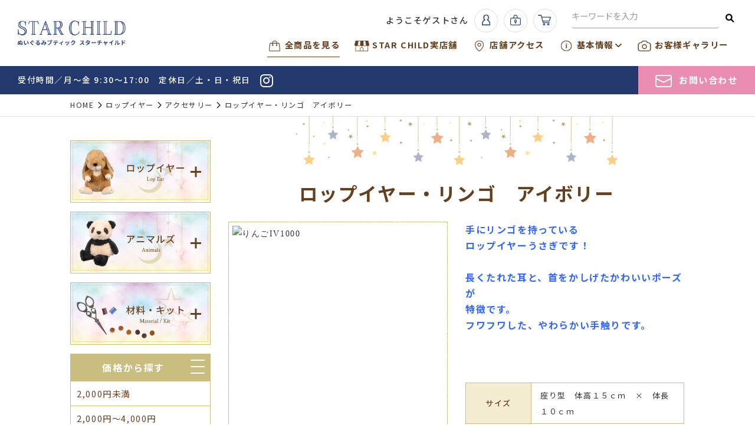

--- FILE ---
content_type: text/html; charset=UTF-8
request_url: https://www.stachanet.jp/product/view/124
body_size: 6781
content:
<!DOCTYPE html>
<html lang="ja">
<head>
<meta charset="utf-8">
<meta name="viewport" content="width=device-width, initial-scale=1">
<title>ロップイヤー・リンゴ　アイボリー｜アクセサリー｜ぬいぐるみブティック/スターチャイルド*オンラインショップ</title>
<meta name="description" content="スターチャイルドでは、ロップイヤーの最新商品やオリジナル定番商品のほか、ショップでしか買えない限定商品、アウトレット商品など、多彩な品揃えでお待ちしております。高品質の日本製ぬいぐるみ　スターチャイルド・オンラインショップ" />
<meta name="keywords" content="ぬいぐるみ,ぬいぐる製造,ぬいぐるみ材料,doll,ロップイヤー,スターチャイルド,東京都,新宿区" />
<meta name="format-detection" content="telephone=no">
<link href="https://www.stachanet.jp/css/bootstrap.css" rel="stylesheet">
<link href="https://www.stachanet.jp/css/style.css" rel="stylesheet">
<link href="https://www.stachanet.jp/css/sidemenu.css" rel="stylesheet">
<link href="https://www.stachanet.jp/css/bootstrap4-print.css" rel="stylesheet">
<link href="https://www.stachanet.jp/css/all.min.css" rel="stylesheet">
<link href="https://www.stachanet.jp/css/aos.css" rel="stylesheet" media="screen">
<link rel="preconnect" href="https://fonts.googleapis.com">
<link rel="preconnect" href="https://fonts.gstatic.com" crossorigin>
<link href="https://fonts.googleapis.com/css2?family=Crimson+Text:wght@400;600;700&family=Noto+Sans+JP:wght@400;500;700;900&display=swap" rel="stylesheet">
<link rel="icon" type="image/png" href="https://www.stachanet.jp/favicon.png">
<link rel="apple-touch-icon" href="https://www.stachanet.jp/apple-touch-icon.png">
<script>
    // GAコード予定エリア
</script>

<link href="https://www.stachanet.jp/ez_css/system.css" rel="stylesheet">
</head>
<body>
<header>
  <div class="container-fluid">
    <div class="row">
      <div class="col-6 col-lg-2">
        <h1><a href="https://www.stachanet.jp/index.html"><img src="https://www.stachanet.jp/images/logo.png" alt="ぬいぐるみブティック・スターチャイルド・オンラインショップです。" class="img-fluid"></a></h1>
      </div>
      <div class="col-12 col-lg-10">
        <div class="header_right d-none d-lg-block">
          <div class="header_btn">
            
<p>ようこそゲストさん</p>
<a class="nav-link" href="https://www.stachanet.jp/member.html"><img src="https://www.stachanet.jp/images/icon_user.png" class="img-fluid" alt="会員登録"/></a><a class="nav-link" href="https://www.stachanet.jp/login.html"><img src="https://www.stachanet.jp/images/icon_login.png" class="img-fluid" alt="ログイン"/></a><a class="nav-link" href="https://www.stachanet.jp/cart.html"><img src="https://www.stachanet.jp/images/icon_cart.png" class="img-fluid" alt="カート"/></a>
            </div>
            <div class="header_form">
            <form action="/product/search#cate_head" id="SearchForm" method="post" accept-charset="utf-8"><div style="display:none;"><input type="hidden" name="_method" value="POST"/></div>    <input name="data[CatalogBox][keyword]" placeholder="キーワードを入力" id="word1" type="text"/>    <button type="submit"><i class="fas fa-search"></i></button>
</form>          </div>
        </div>
        <nav class="navbar navbar-expand-lg navbar-dark">
          <button type="button" class="navbar-toggler" data-toggle="collapse" data-target="#navbarNavDropdown" aria-controls="navbarNavDropdown" aria-expanded="false"><span class="navbar-toggler-icon"></span><strong>MENU</strong></button>
          <div class="collapse navbar-collapse justify-content-end" id="navbarNavDropdown">
            <ul class="navbar-nav">
              <li class="nav-item nav-btn d-block d-lg-none">
                
<p>ようこそゲストさん</p>
<a class="nav-link" href="https://www.stachanet.jp/member.html"><img src="https://www.stachanet.jp/images/icon_user.png" class="img-fluid" alt="会員登録"/></a><a class="nav-link" href="https://www.stachanet.jp/login.html"><img src="https://www.stachanet.jp/images/icon_login.png" class="img-fluid" alt="ログイン"/></a><a class="nav-link" href="https://www.stachanet.jp/cart.html"><img src="https://www.stachanet.jp/images/icon_cart.png" class="img-fluid" alt="カート"/></a>
              </li>
              <li class="nav-form d-block d-lg-none">
                <form action="/product/search#cate_head" id="SearchForm" method="post" accept-charset="utf-8"><div style="display:none;"><input type="hidden" name="_method" value="POST"/></div>    <input name="data[CatalogBox][keyword]" placeholder="キーワードを入力" id="word1" type="text"/>    <button type="submit"><i class="fas fa-search"></i></button>
</form>              </li>
              <li class="nav-item"><a class="nav-link active" href="https://www.stachanet.jp/product.html"><img src="https://www.stachanet.jp/images/icon_nav01.png" class="img-fluid" alt="全商品を見る"/>全商品を見る</a></li>
              <li class="nav-item"><a class="nav-link" href="https://www.stachanet.jp/starkids.html"><img src="https://www.stachanet.jp/images/icon_nav02.png" class="img-fluid" alt="STAR CHILD実店舗"/>STAR CHILD実店舗</a></li>
              <li class="nav-item"><a class="nav-link" href="https://www.stachanet.jp/shop.html"><img src="https://www.stachanet.jp/images/icon_nav03.png" class="img-fluid" alt="店舗アクセス"/>店舗アクセス</a></li>
              <li class="nav-item dropdown"> <a href="#" class="nav-link dropdown-toggle dropdown-click" id="navbarDropdownMenuLink" role="button" data-toggle="dropdown" aria-haspopup="true" aria-expanded="false"><img src="https://www.stachanet.jp/images/icon_nav04.png" class="img-fluid" alt="基本情報"/>基本情報<i class="fas fa-angle-down ml05"></i></a>
                <div class="dropdown-menu" aria-labelledby="navbarDropdownMenuLink">
                  
    <a class="dropdown-item" href="/information/index/16">会社概要</a>
    <a class="dropdown-item" href="/information/index/17">特定商取引に基づく表記</a>
    <a class="dropdown-item" href="/information/index/18">お支払い方法</a>
    <a class="dropdown-item" href="/information/index/19">配送・お届け時間について</a>
    <a class="dropdown-item" href="/information/index/20">返品・キャンセル・ぬいぐるみの抜け毛につきまして</a>
    <a class="dropdown-item" href="/information/index/21">ご利用規約</a>
    <a class="dropdown-item" href="/information/index/22">プライバシーポリシー</a>
    <a class="dropdown-item" href="/information/index/23">ぬいぐるみサイズ表記</a>
    <a class="dropdown-item" href="/information/index/24">ぬいぐるみのお手入れ方法</a>
    <a class="dropdown-item" href="/information/index/26">ご注文後にメールが届かないお客様へ</a>
    <a class="dropdown-item" href="/information/index/27">直営ショップへご来店の際は</a>
    <a class="dropdown-item" href="/information/index/28">手作りぬいぐるみの著作権について</a>
    <a class="dropdown-item" href="/information/index/25">リンク</a>

                </div>
              </li>
              <li class="nav-item"><a class="nav-link" href="https://www.stachanet.jp/gallery.html"><img src="https://www.stachanet.jp/images/icon_nav05.png" class="img-fluid" alt="お客様ギャラリー"/>お客様ギャラリー</a></li>
              <li class="nav-item d-md-none"><a class="nav-link nav-contact" href="https://www.stachanet.jp/contact.html"><img src="https://www.stachanet.jp/images/icon_mail.png" class="img-fluid" alt="お問い合わせ"/>お問い合わせ</a></li>
            </ul>
          </div>
        </nav>
      </div>
    </div>
  </div>
</header>
<div id="header_bar">
  <div class="container-fluid">
    <div class="row">
      <div class="col-12 col-md-9 col-xl-10">
        <p>受付時間／月～金 9:30～17:00　定休日／土・日・祝日　<a href="https://www.instagram.com/starchild_insta/" target="_blank"><i class="fab fa-instagram"></i></a></p>
      </div>
      <div class="col-12 col-md-3 col-xl-2 d-none d-md-block"><div class="header-contact"><a href="https://www.stachanet.jp/contact.html"><img src="https://www.stachanet.jp/images/icon_mail.png" class="img-fluid" alt="お問い合わせ"/>お問い合わせ</a></div></div>
    </div>
  </div>
</div>

<!--スクロールしてナビ固定-->
<div class="cb-header d-none d-lg-block">
  <div class="container-fluid">
    <nav class="navbar navbar-expand-lg navbar-light">
      <div class="collapse navbar-collapse">
        <ul class="navbar-nav">
          <li class="nav-item"><a class="nav-link" href="https://www.stachanet.jp/index.html"><img src="https://www.stachanet.jp/images/icon_nav00.png" class="img-fluid" alt="HOME"/>HOME</a></li>
          <li class="nav-item"><a class="nav-link active" href="https://www.stachanet.jp/product.html"><img src="https://www.stachanet.jp/images/icon_nav01.png" class="img-fluid" alt="全商品を見る"/>全商品を見る</a></li>
          <li class="nav-item"><a class="nav-link" href="https://www.stachanet.jp/starkids.html"><img src="https://www.stachanet.jp/images/icon_nav02.png" class="img-fluid" alt="STAR CHILD実店舗"/>STAR CHILD実店舗</a></li>
          <li class="nav-item"><a class="nav-link" href="https://www.stachanet.jp/shop.html"><img src="https://www.stachanet.jp/images/icon_nav03.png" class="img-fluid" alt="店舗アクセス"/>店舗アクセス</a></li>
          <li class="nav-item dropdown"> <a href="#" class="nav-link dropdown-toggle dropdown-click" id="navbarDropdownMenuLink2" role="button" data-toggle="dropdown" aria-haspopup="true" aria-expanded="false"><img src="https://www.stachanet.jp/images/icon_nav04.png" class="img-fluid" alt="基本情報"/>基本情報<i class="fas fa-angle-down ml05"></i></a>
            <div class="dropdown-menu" aria-labelledby="navbarDropdownMenuLink2">
              
    <a class="dropdown-item" href="/information/index/16">会社概要</a>
    <a class="dropdown-item" href="/information/index/17">特定商取引に基づく表記</a>
    <a class="dropdown-item" href="/information/index/18">お支払い方法</a>
    <a class="dropdown-item" href="/information/index/19">配送・お届け時間について</a>
    <a class="dropdown-item" href="/information/index/20">返品・キャンセル・ぬいぐるみの抜け毛につきまして</a>
    <a class="dropdown-item" href="/information/index/21">ご利用規約</a>
    <a class="dropdown-item" href="/information/index/22">プライバシーポリシー</a>
    <a class="dropdown-item" href="/information/index/23">ぬいぐるみサイズ表記</a>
    <a class="dropdown-item" href="/information/index/24">ぬいぐるみのお手入れ方法</a>
    <a class="dropdown-item" href="/information/index/26">ご注文後にメールが届かないお客様へ</a>
    <a class="dropdown-item" href="/information/index/27">直営ショップへご来店の際は</a>
    <a class="dropdown-item" href="/information/index/28">手作りぬいぐるみの著作権について</a>
    <a class="dropdown-item" href="/information/index/25">リンク</a>

            </div>
          </li>
          <li class="nav-item"><a class="nav-link" href="https://www.stachanet.jp/gallery.html"><img src="https://www.stachanet.jp/images/icon_nav05.png" class="img-fluid" alt="お客様ギャラリー"/>お客様ギャラリー</a></li>
          <li class="nav-item"><a class="nav-link" href="https://www.stachanet.jp/contact.html"><img src="https://www.stachanet.jp/images/icon_nav06.png" class="img-fluid" alt="お問い合わせ"/>お問い合わせ</a></li>
        </ul>
      </div>
    </nav>
  </div>
</div>
<main>
  <div class="pankuzu">
    <div class="container-fluid">
      <div class="yohaku2"> <a href="https://www.stachanet.jp/index.html">HOME</a><i class="fas fa-chevron-right"></i><a href="https://www.stachanet.jp/product/index/">ロップイヤー</a><i class="fas fa-chevron-right"></i><a href="https://www.stachanet.jp/product/index/32">アクセサリー</a><i class="fas fa-chevron-right"></i>ロップイヤー・リンゴ　アイボリー</div>
    </div>
  </div>
  <section class="mbottom">
    <div class="container-fluid">
      <div class="yohaku">
        <div class="row">
          <div class="col-12 col-md-3 mtop">
            <div class="accordion-containermenu">
  <div class="accordion-titlemenu js-accordion-titlemenu"><img src="https://www.stachanet.jp/images/sidemenu_cate01.png" class="img-fluid" alt="ロップイヤー"/></div>
    <div class="accordion-contentmenu">
        <p><a href="/product/index/31#cate_head">スタンダード</a> </p>
        <p><a href="/product/index/32#cate_head">アクセサリー</a> </p>
        <p><a href="/product/index/33#cate_head">コスチューム</a> </p>
        <p><a href="/product/index/35#cate_head">エンジェル・デビル</a> </p>
        <p><a href="/product/index/36#cate_head">その他のロップイヤー</a> </p>
        <p><a href="/product/index/37#cate_head">ショップ限定　ロップイヤー</a> </p>
        <p><a href="/product/index/38#cate_head">ショップ限定　お洋服</a> </p>
        <p><a href="/product/index/65#cate_head">ハート・小物</a> </p>
        <p><a href="/product/index/30#cate_head">終了予定商品</a> </p>
      </div>
  </div>
<div class="accordion-containermenu">
  <div class="accordion-titlemenu js-accordion-titlemenu"><img src="https://www.stachanet.jp/images/sidemenu_cate02.png" class="img-fluid" alt="アニマルズ"/></div>
    <div class="accordion-contentmenu">
        <p><a href="/product/index/40#cate_head">イヌ</a> </p>
        <p><a href="/product/index/41#cate_head">ウサギ</a> </p>
        <p><a href="/product/index/42#cate_head">クマ</a> </p>
        <p><a href="/product/index/43#cate_head">トリ</a> </p>
        <p><a href="/product/index/44#cate_head">ネコ</a> </p>
        <p><a href="/product/index/45#cate_head">パンダ</a> </p>
        <p><a href="/product/index/46#cate_head">ブタ</a> </p>
        <p><a href="/product/index/47#cate_head">ネズミ</a> </p>
        <p><a href="/product/index/48#cate_head">その他動物</a> </p>
        <p><a href="/product/index/49#cate_head">ウェディング</a> </p>
        <p><a href="/product/index/50#cate_head">セール品</a> </p>
        <p><a href="/product/index/51#cate_head">ショップ限定商品</a> </p>
        <p><a href="/product/index/52#cate_head">テディベア</a> </p>
        <p><a href="/product/index/53#cate_head">ハンドパペット</a> </p>
        <p><a href="/product/index/39#cate_head">終了予定商品</a> </p>
      </div>
  </div>
<div class="accordion-containermenu">
  <div class="accordion-titlemenu js-accordion-titlemenu"><img src="https://www.stachanet.jp/images/sidemenu_cate03.png" class="img-fluid" alt="材料・キット"/></div>
    <div class="accordion-contentmenu">
        <p><a href="/product/index/54#cate_head">ワッシャー</a> </p>
        <p><a href="/product/index/55#cate_head">目玉</a> </p>
        <p><a href="/product/index/56#cate_head">鼻・鼻くるみ生地</a> </p>
        <p><a href="/product/index/57#cate_head">生地</a> </p>
        <p><a href="/product/index/58#cate_head">手作りキット</a> </p>
        <p><a href="/product/index/59#cate_head">型紙・型紙材料セット</a> </p>
        <p><a href="/product/index/60#cate_head">ペレット・つぶ綿・ひげ</a> </p>
        <p><a href="/product/index/61#cate_head">ぬいぐるみの本</a> </p>
        <p><a href="/product/index/62#cate_head">糸・ぬいぐるみ針</a> </p>
        <p><a href="/product/index/63#cate_head">ジョイント</a> </p>
        <p><a href="/product/index/64#cate_head">終了予定商品</a> </p>
      </div>
  </div>
<dl class="accordion">
  <dt>価格から探す
    <button class="hamburgerMenu"><span></span><span></span><span></span></button>
  </dt>
  <dd>
    <ul class="productsCategory">
      <li><a href="https://www.stachanet.jp/product/search/pricerange:A#cate_head">2,000円未満</a> </li>
      <li> <a href="https://www.stachanet.jp/product/search/pricerange:B#cate_head">2,000円～4,000円</a> </li>
      <li> <a href="https://www.stachanet.jp/product/search/pricerange:C#cate_head">4,000円～</a> </li>
      <li> <a href="https://www.stachanet.jp/product/search/pricerange:D#cate_head">（その他材料）</a> </li>
    </ul>
  </dd>
</dl>
<dl class="accordion">
  <dt>大きさから探す
    <button class="hamburgerMenu"><span></span><span></span><span></span></button>
  </dt>
  <dd>
    <ul class="productsCategory">
      <li><a href="https://www.stachanet.jp/product/search/size:L#cate_head">大（Lサイズ）</a> </li>
      <li> <a href="https://www.stachanet.jp/product/search/size:M#cate_head">中（Mサイズ）</a> </li>
      <li> <a href="https://www.stachanet.jp/product/search/size:S#cate_head">小（Sサイズ）</a> </li>
      <li> <a href="https://www.stachanet.jp/product/search/size:D#cate_head">（その他材料）</a> </li>
    </ul>
  </dd>
</dl>
          </div>
          <div class="col-12 col-md-9">
            <h2 class="h2-style">ロップイヤー・リンゴ　アイボリー</h2>
            <div class="row mbottom2">
                            <div class="col-12 col-lg-6 mb-mobile">
                <div id="mainImage"> <span class="photo-ofi">
                  <img src="https://www.stachanet.jp/media/3/6/9/369_800x800.jpg?t=1667280814" class="img-fluid photo" alt="りんごIV1000"/>
                </span> </div>
                <div id="imageList">
                  <ul>
                                        <li><img src="https://www.stachanet.jp/media/3/6/9/369_800x800.jpg?t=1667280814" class="img-fluid photo" alt="りんごIV1000"/></li>
                                        <li><img src="https://www.stachanet.jp/media/3/7/0/370_800x800.jpg?t=1667280814" class="img-fluid photo" alt="3619"/></li>
                                        <li><img src="https://www.stachanet.jp/media/3/7/1/371_800x800.jpg?t=1667280815" class="img-fluid photo" alt="3621"/></li>
                                        <li><img src="https://www.stachanet.jp/media/3/7/2/372_800x800.jpg?t=1667280815" class="img-fluid photo" alt="3623"/></li>
                                        <li><img src="https://www.stachanet.jp/media/3/7/3/373_800x800.jpg?t=1667280816" class="img-fluid photo" alt="3625"/></li>
                                        <li><img src="https://www.stachanet.jp/media/3/7/4/374_800x800.jpg?t=1667280816" class="img-fluid photo" alt="3628"/></li>
                                      </ul>
                </div>
              </div>
              

              <div class="col-12 col-lg-6">
                <div class="mbottom3"><div class="ezm_htmlarea" style="font-size:16px;"><span style="font-size:" small;"=""><span style="color: #0000ff;"><span style="color: #3366ff;"><strong>手にリンゴを持っている<br>ロップイヤーうさぎです！<br><br></strong><strong>長くたれた耳と、</strong><strong>首をかしげたかわいいポーズが<br>特徴です。<br>フワフワした、やわらかい手触りです。<br><br></strong></span></span><br></span></div></div>                <table class="table-style2 mbottom3">
                                    <tr>
                    <th>サイズ</th>
                    <td>座り型　体高１５ｃｍ　×　体長１０ｃｍ</td>
                  </tr>
                                                      <tr>
                    <th>素材</th>
                    <td>新レーヨンシール</td>
                  </tr>
                                                      <tr>
                    <th>原産国</th>
                    <td>日本</td>
                  </tr>
                                                      <tr>
                    <th>シリーズ</th>
                    <td>ロップイヤー</td>
                  </tr>
                                  </table>
                <h3 class="title03">ロップイヤー・リンゴ　アイボリー</h3>
                                                <!-- 特別価格が無い場合 -->
                <p class="item_price">￥2,640<span>（税込）</span></p>
                                                  <form action="/shop_cart/post/L3Byb2R1Y3Qvdmlldy8xMjQ" id="CartPostForm" method="post" accept-charset="utf-8"><div style="display:none;"><input type="hidden" name="_method" value="POST"/></div><input type="hidden" name="data[Cart][id]" value="124" id="CartId"/><input type="hidden" name="data[Cart][title]" value="ロップイヤー・リンゴ　アイボリー" id="CartTitle"/><input type="hidden" name="data[Cart][image]" value="369" id="CartImage"/><input type="hidden" name="data[Cart][postage]" value="0" id="CartPostage"/><input type="hidden" name="data[Cart][tax_type]" value="A" id="CartTaxType"/><input type="hidden" name="data[Cart][max]" value="95" id="CartMax"/><input type="hidden" name="data[Cart][price]" value="2400" id="CartPrice"/>

                  <!-- <p style="letter-spacing: normal;color: red;font-weight: bold;">メンテンナンス中のため、現在購入することはできません</p> -->
                
                <div class="item_cart">
                  <select name="data[Cart][amount]" id="CartAmount">
<option value="1">1</option>
<option value="2">2</option>
<option value="3">3</option>
<option value="4">4</option>
<option value="5">5</option>
<option value="6">6</option>
<option value="7">7</option>
<option value="8">8</option>
<option value="9">9</option>
<option value="10">10</option>
<option value="11">11</option>
<option value="12">12</option>
<option value="13">13</option>
<option value="14">14</option>
<option value="15">15</option>
<option value="16">16</option>
<option value="17">17</option>
<option value="18">18</option>
<option value="19">19</option>
<option value="20">20</option>
<option value="21">21</option>
<option value="22">22</option>
<option value="23">23</option>
<option value="24">24</option>
<option value="25">25</option>
<option value="26">26</option>
<option value="27">27</option>
<option value="28">28</option>
<option value="29">29</option>
<option value="30">30</option>
<option value="31">31</option>
<option value="32">32</option>
<option value="33">33</option>
<option value="34">34</option>
<option value="35">35</option>
<option value="36">36</option>
<option value="37">37</option>
<option value="38">38</option>
<option value="39">39</option>
<option value="40">40</option>
<option value="41">41</option>
<option value="42">42</option>
<option value="43">43</option>
<option value="44">44</option>
<option value="45">45</option>
<option value="46">46</option>
<option value="47">47</option>
<option value="48">48</option>
<option value="49">49</option>
<option value="50">50</option>
<option value="51">51</option>
<option value="52">52</option>
<option value="53">53</option>
<option value="54">54</option>
<option value="55">55</option>
<option value="56">56</option>
<option value="57">57</option>
<option value="58">58</option>
<option value="59">59</option>
<option value="60">60</option>
<option value="61">61</option>
<option value="62">62</option>
<option value="63">63</option>
<option value="64">64</option>
<option value="65">65</option>
<option value="66">66</option>
<option value="67">67</option>
<option value="68">68</option>
<option value="69">69</option>
<option value="70">70</option>
<option value="71">71</option>
<option value="72">72</option>
<option value="73">73</option>
<option value="74">74</option>
<option value="75">75</option>
<option value="76">76</option>
<option value="77">77</option>
<option value="78">78</option>
<option value="79">79</option>
<option value="80">80</option>
<option value="81">81</option>
<option value="82">82</option>
<option value="83">83</option>
<option value="84">84</option>
<option value="85">85</option>
<option value="86">86</option>
<option value="87">87</option>
<option value="88">88</option>
<option value="89">89</option>
<option value="90">90</option>
<option value="91">91</option>
<option value="92">92</option>
<option value="93">93</option>
<option value="94">94</option>
<option value="95">95</option>
</select>                  <button type="submit" class="submit2"><i class="fas fa-shopping-cart mr10"></i>商品をカートに追加</button>
                </div>
               
                </form>                            </div>
            </div>
            <div class="text-center mbottom2"><a href="http://www.star-child.co.jp/top/stacha/stacha.html" target="_blank"><img src="https://www.stachanet.jp/images/btn_top04.png" class="img-fluid" alt="問屋・小売店様向け商品カタログ"/></a></div>

                        <div class="btn-back"><a href="JavaScript:history.back();">前のページに戻る</a></div>
          </div>
        </div>
      </div>
    </div>
  </section>
</main>
<div id="footer_information">
  <div class="container-fluid">
    <div class="yohaku" data-aos="fade-up">
      <div class="title01">
        <div class="title01_l">
          <div class="title01_r">
            <h3><em>ぬいぐるみブティック <br class="d-block d-md-none">
              スターチャイルド</em>オンラインショップ<br class="d-block d-md-none">
              ご利用ガイド</h3>
          </div>
        </div>
      </div>
      <div class="row">
        <div class="col-12 col-md-4 mb-mobile">
          <h4>お支払い方法</h4>
          <ul class="ml18">
            <li>クレジットカード</li>
            <li>商品代引き<br>
              （ゆうパック代引き現金のみ）</li>
            <li>銀行振込</li>
            <li>郵便振替</li>
          </ul>
          <p class="mb10">がご利用いただけます。</p>
          <p>対応カード</p>
          <img src="https://www.stachanet.jp/images/card.jpg" class="img-fluid" alt="対応カード"/> </div>
        <div class="col-12 col-md-4 mb-mobile">
          <h4>配送・お届け</h4>
          <p><strong>配送業者</strong><br>
            ゆうパック</p>
          <p><strong>配送先</strong><br>
            全国対応（沖縄・離島一部地域への配送につきましては別途送料が掛かります。）<br>
          ※海外への発送は対応しておりません。</p>
          <p><strong>ゆうパック　配達時間指定について</strong><br>
            配達時間帯の目安<br>
            午前中<br>
            12時頃～14時頃<br>
            14時頃～16時頃<br>
            16時頃～18時頃<br>
            18時頃～20時頃<br>
            19時頃～21時頃</p>
          <p>※発送が、メール便（レターパック 430円）の場合、時間指定は出来ませんのでご了承下さい。</p>
        </div>
        <div class="col-12 col-md-4">
          <h4>ポイント案内</h4>
          <p><strong>対象</strong><br>
            新規登録されたお客様</p>
          <p><strong>特典</strong><br>
            新規登録時100ポイントプレゼント</p>
          <p class="mb10"><strong>獲得ポイント</strong><br>
            お買い物の小計100円につき1ポイント（1円）が付きます。</p>
          <p>お会計時、ご自分の獲得ポイントとポイント残数が表示され、残数よりご利用いただけます。<br>
            ポイントを使用した場合に獲得できるポイントは、お買い上げの小計額からポイント値引きされた金額に対し、ポイントが付きます。<br>
            ご注文をキャンセルされた場合、その獲得ポイントは減算させていただきます。</p>
        </div>
      </div>
    </div>
  </div>
</div>
<footer>
  <div class="container-fluid">
    <div class="yohaku">
      <div class="row">
        <div class="col-12 col-md-6">
          <h3><img src="https://www.stachanet.jp/images/logo_footer.png" class="img-fluid" alt="STAR CHILD　ぬいぐるみブティック　スターチャイルド"/></h3>
          <p class="tdn">TEL＆FAX. <span data-action="call">03-3950-2371</span> <br>
            受付時間／月～金 9:30～17:00　<br class="d-block d-lg-none">
            定休日／土・日・祝日</p>
          <a href="https://www.stachanet.jp/contact.html" class="footer_contact"><img src="https://www.stachanet.jp/images/icon_mail.png" class="img-fluid" alt="お問い合わせ"/>お問い合わせ</a> </div>
        <div class="col-12 col-md-6 text-md-right">
          <ul>
            <li><a href="https://www.instagram.com/starchild_insta/" target="_blank"><img src="https://www.stachanet.jp/images/btn_footer01.png" class="img-fluid" alt="Instagram"/></a></li>
            <li><a href="https://stachanote.blogspot.com/" target="_blank"><img src="https://www.stachanet.jp/images/btn_footer02.png" class="img-fluid" alt="Note"/></a></li>
            <li><a href="http://www.star-child.co.jp/top/stachaschool.info.html" target="_blank"><img src="https://www.stachanet.jp/images/btn_footer03.png" class="img-fluid" alt="Handmade"/></a></li>
            <li><a href="http://www.star-child.co.jp/source/lop.kabegami.html" target="_blank"><img src="https://www.stachanet.jp/images/btn_footer04.png" class="img-fluid" alt="Wallpaper"/></a></li>
          </ul>
          <ul>
            <li><a href="http://www.stachashop.com/top/stacha-lab/index.html" target="_blank"><img src="https://www.stachanet.jp/images/btn_footer08.png" class="img-fluid" alt="Zisakusitu"/></a></li>
            <li><a href="http://www.stachashop.com/top/workshop/workshop.html" target="_blank"><img src="https://www.stachanet.jp/images/btn_footer06.png" class="img-fluid" alt="Zisakusitu"/></a></li>
            <li><a href="http://www.stachashop.com/top/arekore/arekore.html" target="_blank"><img src="https://www.stachanet.jp/images/btn_footer07.png" class="img-fluid" alt="Arekore"/></a></li>
          </ul>
          <div><a href="https://www.stachanet.jp/shop.html"><img src="https://www.stachanet.jp/images/btn_footer05.jpg" class="img-fluid" alt="直営ショップまでの道のりをロップイヤーがご案内します！"/></a></div>
        </div>
      </div>
    </div>
  </div>
</footer>
<div id="footer_bottom">
  <div class="container-fluid">
    <div class="yohaku2">
      <div class="row">
        <div class="col-md-12 col-xl-9 d-none d-md-block">
          <ul class="footer-textlink">
            <li><a href="https://www.stachanet.jp/index.html">HOME</a></li>
            <li><a href="https://www.stachanet.jp/product.html">全商品を見る</a></li>
            <li><a href="https://www.stachanet.jp/starkids.html">STAR CHILD実店舗</a></li>
            <li><a href="https://www.stachanet.jp/shop.html">店舗アクセス</a></li>
            <li><a href="https://www.stachanet.jp/information.html">基本情報</a></li>
            <li><a href="https://www.stachanet.jp/contact.html">お問い合わせ</a></li>
          </ul>
        </div>
        <div class="col-12 col-xl-3"><small><i class="far fa-copyright"></i>2022　STAR CHILD</small></div>
      </div>
    </div>
  </div>
</div>
<div id="pagetop"><a href="#"><img src="https://www.stachanet.jp/images/pagetop.png" alt="pagetop"></a></div>
<script src="https://www.stachanet.jp/js/jquery-2.2.0.min.js"></script>
<script src="https://www.stachanet.jp/js/bootstrap.min.js"></script>
<script src="https://www.stachanet.jp/js/tel-3.1.js"></script>
<script src="https://www.stachanet.jp/js/aos.js"></script>
<script src="https://www.stachanet.jp/js/sidemenu.js"></script>
<script src="https://www.stachanet.jp/js/common.js"></script>

<!-- 画像縦横比固定 -->
<script src="https://www.stachanet.jp/js/ofi.min.js"></script>
<script>
 objectFitImages('.photo-ofi img');
</script>

<!-- マウスオーバーで画像切り替え -->
<script>
  $(function(){
    $('#imageList img').hover(function(){
      $('#mainImage img').attr('src', $(this).attr('src'));
     });
  });
</script>
</body>
</html>


--- FILE ---
content_type: text/css
request_url: https://www.stachanet.jp/css/style.css
body_size: 10831
content:
@charset "utf-8";
/* CSS Document */


/* bootstrap.css基本の打消し（同じclass名での書き換え）
---------------------------------------------------- */
body{ margin:0px; padding:0px;}
h1,h2,h3,h4,h5,h6{ margin:0px; padding:0px; font-weight:normal; clear:both}
p{ margin:0px; padding:0px}


/* 全体構造
---------------------------------------------------- */
html, body, div, span, object, iframe,
h1, h2, h3, h4, h5, h6, p, blockquote, pre,
abbr, address, cite, code,
del, dfn, em, img, ins, kbd, q, samp,
small, strong, sub, sup, var,
b, i,
dl, dt, dd, ol, ul, li,
fieldset, form, label, legend,
table, caption, tbody, tfoot, thead, tr, th, td,
article, aside, dialog, figure, footer, header,
hgroup, menu, nav, section,
time, mark, audio, video {
	margin:0;
	padding:0;
	border:0;
	outline:0;
	font-size:100%;
	vertical-align:baseline;
	background:transparent;
}

.clearfix:after {
  content: ".";  /* 新しい要素を作る */
  display: block;  /* ブロックレベル要素に */
  clear: both;
  height: 0;
  visibility: hidden;
}
.clearfix {
    zoom:1;/*for IE 5.5-7*/
	overflow:hidden;
}
* html .clearfix {
  height: 1px;
  /*\*//*/
  height: auto;
  overflow: hidden;
  /**/
}

.clear{clear:both;}

img{border:0;vertical-align:bottom;}

a {
	outline:none;
	margin:0;
	padding:0;
	border:0;
	font-size:100%;
	vertical-align:baseline;
	background:transparent;
}

hr {
  display:block;
  height:1px;
  /*border-top:1px solid #ddd;*/
  border: none;
  background: url("../images/border.gif") repeat-x;
  margin:0;
  padding:0;
	margin-bottom:20px
}
@media print, screen and (min-width: 768px){
  hr {
    margin-bottom:30px
  }
}
@media print, screen and (min-width: 992px){
  hr {
    margin-bottom:40px
  }
}

body{
  font-size:0.8em;
  line-height:1.8em;
	font-family: 'Noto Sans JP', sans-serif,"メイリオ", Meiryo, "ヒラギノ角ゴ Pro W3", "Hiragino Kaku Gothic Pro", Osaka, "ＭＳ Ｐゴシック", "MS PGothic", sans-serif;
	color:#333;
	letter-spacing: 0.1rem;
  background-color: #fff;
}
@media print, screen and (min-width: 768px) {
  body{
    font-size:0.9em;
    line-height:1.9em;
  }
}
@media print, screen and (min-width: 1500px) {
  body{
    font-size:0.95em;
  }
}


/* webfont
---------------------------------------------------- */
.gfont-e{ font-family: 'Crimson Text', serif;}
.gfont-j{ }


/* link
---------------------------------------------------- */
a:link,a:visited,a:hover,a:active{text-decoration:underline; color:#333;}

/* アンカーリンクの食い込み解除 */
.anchor{
	padding-top:60px;
	margin-top:-60px;	
}
@media print, screen and (min-width: 768px) {
  .anchor{
    padding-top:70px;
    margin-top:-70px;
  }
}
@media print, screen and (min-width: 992px) {
  .anchor{
    padding-top:80px;
    margin-top:-80px;
  }
}
@media print, screen and (min-width: 1200px) {
  .anchor{
    padding-top:92px;
    margin-top:-92px;
  }
}


/* header
---------------------------------------------------- */
header{
	width: 100%;
	z-index: 100;
	margin: 0;
	border-bottom: none;
	background-color: #fff;
  position: fixed;
	top: 0;
	left: 0;
	right: 0;
}
h1 img{ 
  width: 140px;
  margin-top: 15px;
  margin-bottom: 15px;
}
@media print, screen and (min-width: 768px) {
  h1 img{ 
    width: 180px;
    margin-top: 20px;
    margin-bottom: 20px;
  }
}
@media print, screen and (min-width: 992px) {
  header{
    position: static;    
    margin-bottom: 15px;
  }
  h1 img{ 
    margin-left:15px; 
    margin-top: 35px;    
  }
}
@media print, screen and (min-width: 1200px) {
  h1 img{ 
    width: auto;    
  }
}
@media print, screen and (min-width: 1500px) {
}

/* 印刷設定 */
@media print{
  header{
    position:static;
  }
}


/* ナビ
------------------------------------------------------*/
.navbar{ padding: 0px!important; width: 100%;margin-left: -15px;}
.navbar-toggler{ padding: 0px!important; border: none!important;}
.navbar-toggler-icon{
  position: fixed;
  top: 10px;
  right: 15px;
  z-index: 1001;
}
.navbar-toggler strong{
  position: fixed;
  top: 38px;
  right: 19px;
  z-index: 1001;
  font-size: 8px;
  font-weight: normal;
  color: #333;
}
.navbar-light .navbar-toggler[aria-expanded="true"] .navbar-toggler-icon {
  background-image: url("data:image/svg+xml;charset=utf8,%3Csvg viewBox='0 0 30 30' xmlns='http://www.w3.org/2000/svg'%3E%3Cpath stroke='rgba(0, 0, 0, 0.5)' stroke-width='2' stroke-linecap='round' stroke-miterlimit='10' d='M6 6L 24 24M24 6L6 24'/%3E%3C/svg%3E");
}
.navbar-dark .navbar-toggler-icon {
  background-image: url("data:image/svg+xml,%3csvg viewBox='0 0 30 30' xmlns='http://www.w3.org/2000/svg'%3e%3cpath stroke='rgba(0, 0, 0, 0.5)' stroke-width='2' stroke-linecap='round' stroke-miterlimit='10' d='M4 7h22M4 15h22M4 23h22'/%3e%3c/svg%3e");
}
.navbar-dark .navbar-toggler[aria-expanded="true"] .navbar-toggler-icon {
  background-image: url("data:image/svg+xml;charset=utf8,%3Csvg viewBox='0 0 30 30' xmlns='http://www.w3.org/2000/svg'%3E%3Cpath stroke='rgba(0, 0, 0, 1.0)' stroke-width='2' stroke-linecap='round' stroke-miterlimit='10' d='M6 6L 24 24M24 6L6 24'/%3E%3C/svg%3E");
}
.navbar-nav{
  width: 100%; 
  height: 100%; 
  overflow-y: auto;
  position: fixed;
  top: 0; 
  z-index:1000;
  background-color: #fff;
  -webkit-overflow-scrolling: touch; 
  padding:50px 15px 60px;
}
.navbar ul li{border-bottom: 1px solid #ddd;}
.nav-link{ 
  color:#65401f!important; 
  padding: 15px 0px!important; 
  text-decoration: none!important;
  transition: all 0.3s ease;
  font-size: 1.1em;
  font-weight: 700;
}
.nav-link img{ margin-right: 10px;width: 28px; vertical-align: middle;}
.nav-link.active{ color: #23396d!important;}
.navbar ul li:last-child{border-bottom: 0px;}

.dropdown-toggle::after {display: none;}
.dropdown-menu{ 
  padding: 0px; 
  border:0; 
  margin-bottom: 10px;
}
.dropdown-item{ 
  padding: 7px 0px!important; 
  width:100%; 
  display:inline-block; 
  font-size: 0.85em; 
  font-weight: 500;  
  border: 1px solid #ddd; 
  border-radius: 5px; 
  text-align: center; 
  margin-bottom: 5px;
}
.dropdown-item:link,
.dropdown-item:visited{ text-decoration: none;color: #65401f;}
.dropdown-item:hover,
.dropdown-item:focus,
.dropdown-item.active{ background-color:transparent; color: #23396d!important;}
/*.dropdown-item:after{ content:" \f105";font-family: "Font Awesome 5 Free"; font-weight: 900; float: right; }*/

/* xs,sm お問い合わせボタン */
.nav-contact{
  padding: 15px!important;
  margin-top: 10px;
  background-color: #e98eb2;
  text-align: center;
  color: #fff!important;
}
.nav-contact img{ margin-right: 10px;vertical-align: middle;}

/* 検索ボックス */
.nav-form{
  padding-bottom: 15px;
}
.nav-form input{
  padding: 10px!important;
  width: 85%;
  border: 1px solid #ddd!important;
}
.nav-form button{
	border:none;
  background: none;
	cursor:pointer;
}

/* ショッピング系ボタン */
.nav-item p{
  font-weight: 500;
  margin-bottom: 10px;
}
.nav-item.nav-btn{
  border-bottom: none;
  margin-bottom: 5px;
}
.nav-item.nav-btn a{
  margin: 0px 10px 0px 0px!important;
  display: inline-block;
  padding: 0px!important;
  text-decoration: none;
  border: 1px solid #ddd;
  background-color: #fff;
  border-radius: 50%;
  width: 40px;
  height: 40px;
  text-align: center;  
}
.nav-item.nav-btn a img{
  display: block;
  text-align: center;
  margin: 0px auto;
  width: auto;
  padding-top: 5px;
}
@media print, screen and (min-width: 768px) {
  .navbar-toggler-icon{
    top:20px;
  }
  .navbar-toggler strong{
    top: 48px;
  }
  
  .dropdown-item{ 
    width: 49%;
  }
  
  /* ショッピング系ボタン */
  .nav-item p{
    float: left;
    margin-right: 15px;
    padding-top: 5px;
  }
  .nav-item.nav-btn{
    float: left;
  }
  
  /* 検索ボックス */
  .nav-form input{
    width: 90%;
  }
}
@media print, screen and (min-width: 992px) {
  nav{float: right; margin-right: 15px;}
  .navbar{ width: auto;padding: 0!important;}
  .navbar-nav{ 
    margin-top: 0px;
    overflow-y: visible;/* ドロップダウンの時はこの1行入れる */
    position: static;
    background-color: transparent;
    padding:0px;
    display: block;
  }
  .navbar ul li{ border-bottom: 0px;}
  .nav-item{ display:inline-block;padding: 0px 0px 0px 14px!important;}
  .nav-link{ 
    padding: 0px 0px 7px!important; 
    font-size: 0.9em;
    text-align: left;
    border-bottom: 1px solid #fff;
    transition: 0.3s ease;
  }
  .nav-link img{ margin-right: 5px;width: 25px; }
  
  .nav-link.active,
  .nav-link:hover{ color: #65401f!important; border-bottom: 1px solid #65401f;}
  .nav-link:hover img{opacity: 1.0!important;}
  
  .dropdown-toggle i{ margin-left: 3px;}
  .dropdown-menu{
    margin:0px!important;
    background: rgba(255,255,255,0.8)!important;
    border-radius: 0px!important;
    min-width: auto!important;
  } 
  .dropdown-item{ 
    width:auto;
    display: block; 
    font-size: 0.8em!important;
    padding: 7px 10px!important;
    border: none!important;
    border-radius: 0px!important;
    margin-bottom: 0px;
    border-bottom: 1px solid #ddd!important;
    transition: all 0.3s ease;
  }
  .dropdown-item:hover,
  .dropdown-item.active{background:#65401f!important;color: #fff!important;}
  
  /* ドロップダウンメニューをホバー表示 */
  .dropdown:hover .dropdown-menu {
    display: block;
  }
  
  /* ヘッダー右上 */
  .header_right{
    float: right;
    margin-top: 15px;
    margin-right: 15px;
  }
  
  /* ショッピング系ボタン */
  .header_btn{
    float: left;
  }
  .header_btn p{
    float: left;
    font-weight: 500;
    padding-top: 5px;
    margin-right: 10px;
  }
  .header_btn a{
    margin: 0px 10px 0px 0px!important;
    display: inline-block;
    padding: 0px!important;
    text-decoration: none;
    border: 1px solid #ddd;
    background-color: #fff;
    border-radius: 50%;
    width: 40px;
    height: 40px;
    text-align: center;  
  }
  .header_btn a:hover{background-color: #f5f5f5; border-bottom: 1px solid #ddd;}
  .header_btn a img{
    display: block;
    text-align: center;
    margin: 0px auto;
    width: auto;
    padding-top: 5px;
  }
  
  /* 検索ボックス */
  .header_form{
    float: right;
    margin-left: 15px;
  }
  .header_form input{
    width: 250px;
    border: none!important;
    background-color: none!important;
    border-bottom: 1px solid #999!important;
    padding: 0px 0px 10px 0px!important;
  }  
  .header_form button{
    border:none;
    background: none;
    cursor:pointer;
  }  
}
@media print, screen and (min-width: 1200px) {
  nav{margin-right: 30px;}
  .nav-item{padding: 0px 0px 0px 20px!important;}
  
  .nav-link{ 
    font-size: 1.0em;
  }
  
  .dropdown-item{ 
    font-size: 0.85em!important;
    padding: 7px 15px!important;
  }
}
@media print, screen and (min-width: 1500px) {
  nav{float: left;}
  .nav-item{padding: 45px 0px 0px 10px!important;}  

  /* ヘッダー右上 */
  .header_right{
    margin-right: 30px;
  }
  
  /* ショッピング系ボタン */
  .header_btn{
    float: right;
  }
  .header_btn a{
    margin: 0px 0px 0px 10px!important;
  }
  
  /* 検索ボックス */
  .header_form{
    clear: both;
    float: none;
    text-align: right;
  }
}
@media print, screen and (min-width: 1600px) {  
  .nav-item{padding: 45px 0px 0px 15px!important;}  
  
  /* 検索ボックス */
  .header_form input{
    width: 300px;
  }
}
@media print, screen and (min-width: 1700px) {  
  .nav-link img{ margin-right: 8px;width: auto; }
  .nav-item{padding: 50px 0px 0px 25px!important;}
}
@media print, screen and (min-width: 1800px) {
  .nav-link img{ margin-right: 10px; }
  .nav-item{padding: 55px 0px 0px 30px!important;}  
}

/* 印刷設定 */
@media print{
  .cb-header {
    display: none!important;
    visibility: hidden;
  }
}


/* header_bar
---------------------------------------------------- */
#header_bar{
  background-color: #23396d;  
}
#header_bar p{
  font-size: 0.75em;
  font-weight: 500;
  padding: 2px 0px;
  color: #fff;
}
#header_bar p i{ font-size: 1.3em; vertical-align: middle;}
#header_bar a:link,
#header_bar a:visited{ color: #fff; text-decoration: none;}
@media print, screen and (min-width: 768px){
  #header_bar p{
    font-size: 0.9em;
    padding: 10px 0px 10px 15px;   
  }
  #header_bar p i{ font-size: 1.8em;}
  
  /* md以上 お問い合わせボタン */
  .header-contact{
    margin-right: -15px;
  }
  .header-contact a{ 
    display: block;
    width: 100%;
    padding: 10px 0px;
    background-color: #e98eb2;
    text-align: center;
    font-size: 1.05em;
    font-weight: 700;
    transition: 0.3s ease;
  }
  .header-contact a img{ margin-right: 12px;vertical-align: middle;}
  .header-contact a:hover{
    background-color: #65401f;
  }
}
@media print, screen and (min-width: 992px){
  #header_bar p{
    font-size: 0.95em;
    padding: 10px 0px 10px 15px;    
  }
  
  /* md以上 お問い合わせボタン */
  .header-contact a{
    padding: 10px 0px 11px;
  }
}


/* スクロールしてナビ固定
---------------------------------------------------- */
@media print, screen and (min-width: 992px) {
  .cb-header {
    position: fixed; 
    top: -200px;
    left: 0;
    width: 100%;
    z-index: 200;
    background: #fff;
    /*border-bottom: 1px solid #ddd;*/
    box-shadow: 0px 0px 15px #ccc;
    text-align: center;
  }
  .cb-header nav{
    margin-right: 0px;
    float: none;    
  }
  .cb-header .navbar-nav{
    margin: 0px auto;
    width: auto;
  }
  .cb-header .nav-item{padding:15px 3px!important;}
  .cb-header .nav-item img{ width: 25px;}
}
@media print, screen and (min-width: 1200px) {
  .cb-header .nav-item{padding: 25px 10px!important;}
  .cb-header .nav-item img{ width: auto;}
}
@media print, screen and (min-width: 1500px) {
  .cb-header .nav-item{padding: 25px 20px!important;}
}


/* 印刷設定 */
@media print{
  .cb-header {
    display: none!important;
    visibility: hidden;
  }
}


/* mainimage
---------------------------------------------------- */
/* 左右矢印のサイズ変更 */
.swiper-button-next,
.swiper-button-prev{ top: 55%!important;}
.swiper-button-next::after,
.swiper-button-prev::after{font-size: 30px!important; color: #333;}
@media print, screen and (min-width: 768px){
  .swiper-button-next::after,
  .swiper-button-prev::after{font-size: 40px!important;}
}


/* ヘッダー固定で上空ける */
#header_bar{ margin-top: 62px;}
@media print, screen and (min-width: 768px) {
	#header_bar{  margin-top: 81px;}
}
@media print, screen and (min-width: 992px) {
	#header_bar{  margin-top: 0px;}
}


/* pankuzu
---------------------------------------------------- */
.pankuzu{
  font-size: 0.85em;
  border-bottom: 1px solid #ddd;
}
.pankuzu a{ text-decoration: none;}
.pankuzu i{ margin: 0px 5px;}
@media print, screen and (min-width: 768px){
  .pankuzu{
    padding: 5px 0px;
  }
}


/* アコーディオン開閉（サイドメニューに利用）
---------------------------------------------------- */
.accordion-containermenu {
  position: relative;
  width: 100%;
  cursor: pointer;  
  border: 1px solid #cabd80;
  margin-bottom: 15px;
}
.accordion-containermenu .accordion-titlemenu {
  display: block;
  position: relative;
  font-weight: 700;
  margin-bottom: 1px;
  background: url("../images/bg_sidemenu_genre.jpg") no-repeat center center;
  background-size: cover;
}
.accordion-containermenu .accordion-titlemenu:hover,
.accordion-containermenu .accordion-titlemenu:active,
.accordion-containermenu .content-entry.open .accordion-titlemenu {
  color: #333;
}
.accordion-titlemenu{
  position: relative;
}
.accordion-containermenu .accordion-titlemenu::before {
  content: "";
  position: absolute;
  top: 50%;
  right: 15px;
  width: 18px;
  height: 3px;
  /*縦線に*/
  transform: rotate(90deg);
  background: #65401f;
  transition: all .3s ease-in-out;
}
.accordion-containermenu .accordion-titlemenu::after {
  content: "";
  position: absolute;
  top: 50%;
  right: 15px;
  /*横線*/
  width: 18px;
  height: 3px;
  background: #65401f;
  transition: all .2s ease-in-out;
}
.accordion-containermenu .accordion-titlemenu.open::before {
  transform: rotate(180deg);
}
.accordion-containermenu .accordion-titlemenu.open::after {
  opacity: 0;
}
.accordion-contentmenu {
  display: none;
}
.accordion-contentmenu a{
  display: block;
  text-decoration: none;
  padding-top: 5px;
  padding: 10px;
  border-top: 1px solid #cabd80;
  color: #65401f;
  transition: all 0.3s ease-out;
}
.accordion-contentmenu a:hover{
  /*color: #999;*/
  background-color: #f4edd1;
}
@media print, screen and (min-width: 768px){
  .accordion-contentmenu a{
    font-size: 0.9em;
    line-height: 1.5em;
  }
}
@media print, screen and (min-width: 992px){
  .accordion-contentmenu a{
    font-size: 1.0em;
  }
}


/* footer_information
---------------------------------------------------- */
#footer_information{
  border-top:1px solid #cabd80;
  padding: 20px 0px 30px;
}
#footer_information h4{
  background-color: #f4edd1;
  padding: 10px 0px;
  font-size: 1.0em;
  font-weight: 700;
  color: #65401f;
  text-align: center;
  margin-bottom: 10px;
}
#footer_information p,
#footer_information ul{
  font-size: 0.9em;
  line-height: 1.8em;
}
@media print, screen and (min-width: 768px){
  #footer_information{
    padding: 40px 0px 50px;
  }
}
@media print, screen and (min-width: 992px){
  #footer_information{
    padding: 50px 0px 80px;
  }
}
@media print, screen and (min-width: 1200px){
  #footer_information{
    padding: 70px 0px 100px;
  }
}


/* footer
---------------------------------------------------- */
footer{
  background-color: #fafaf2;
  padding: 20px 0px;
  font-size: 0.9em;
}
footer h3 img{ width: 150px;}
footer p{
  margin-top: 10px;
  margin-bottom: 10px;
}
.footer_contact{
  display: inline-block;
  padding: 10px 40px;
  background-color: #e98eb2;
  text-align: center;
  font-size: 1.05em;
  font-weight: 700;
  transition: 0.3s ease;
}
.footer_contact:link,
.footer_contact:visited{ text-decoration: none; color: #fff;}
.footer_contact img{ margin-right: 12px;vertical-align: middle;}
.footer_contact:hover{background-color: #65401f;}
footer ul{
  margin-top: 15px;
  width: 312px;
  display: flex;
  flex-wrap: wrap;
  margin-bottom: 15px;
}
footer ul:nth-of-type(1){
  margin-bottom: 4px;
}
footer li{
  display: flex;
  width: calc(25% - 3px);
  margin-right: 4px;
}
footer li:last-child{ margin-right: 0px;}
footer li a{
  display: block;
  width: 100%;
  height: 100%;
}
@media print, screen and (min-width: 768px) {
  footer{
    padding: 40px 0px;
  }
  footer h3 img{ width:auto;}
  footer p{
    margin-top: 15px;
    margin-bottom: 15px;
  }
  .footer_contact{
    padding: 10px 60px;
  }
  footer ul{
    margin-top: 0px;
    float: right;
  }
}
@media print, screen and (min-width: 992px) {
  footer{
    padding: 50px 0px;
  }
}


/* footer_bottom
---------------------------------------------------- */
#footer_bottom{
  background: url("../images/bg_bottom.png") no-repeat bottom center;
  background-size: contain;
  padding: 15px 0px 30px;
  font-size: 0.9em;
}
@media print, screen and (min-width:768px){
  #footer_bottom{
    padding: 30px 0px 60px;
  }
}
@media print, screen and (min-width: 992px){
  #footer_bottom{
    padding: 30px 0px 90px;
  }
}

/* フッターテキストリンク */
@media print, screen and (min-width: 768px) {
  .footer-textlink{
    list-style: none;
    margin-bottom: 15px;
  }
  .footer-textlink li{
    display: inline-block;
    margin-right: 9px;
  }
  .footer-textlink li a{ text-decoration: none;}
  .footer-textlink li a:hover{opacity: 0.8;}
}
@media print, screen and (min-width: 992px) {
  .footer-textlink li{
    margin-right: 15px;
  }
}
@media print, screen and (min-width: 1200px) {
  .footer-textlink ul{
    margin-bottom: 0px;
  }
  .footer-textlink li{
    margin-right: 20px;
  }
}

/* copyright*/
#footer_bottom small{
  display: block;
  opacity: 0.6;  
  font-size: 0.85em;
}
@media print, screen and (min-width: 1200px) {
  #footer_bottom small{
    text-align: right;
  }
}


/* pagetop
---------------------------------------------------- */
#pagetop{
  position: fixed; 
  bottom:10px; 
  right:10px; 
  z-index: 100;
}
#pagetop img{
  width: 70%;
  float: right;
}
#pagetop:hover img{ opacity: 0.7;}
@media print, screen and (min-width: 768px) {
  #pagetop{
    bottom:30px; 
    right:30px; 
  }
  #pagetop img{
    width: auto;
    float: none;
  }
}


/* index.html（トップページ）
---------------------------------------------------- */
#top_information{
  background-color: #fafaf2;
  padding: 20px 0px;
}
#top_information h2{
  font-size: 1.3em;
  font-weight: 500;
  color: #65401f;
  text-align: center;
}
#top_information h2 span{
  display: block;
  margin-top: 5px;
  font-family: 'Crimson Text', serif;
  font-size: 0.6em;
  font-weight: 400;
  letter-spacing: normal;
}
#top_information table{
	width:100%;
}
#top_information th{
  display: block;
  padding-top: 5px;
  font-size: 0.9em;
  font-weight: normal;
  color: #666;
}
#top_information th span{ 
  margin-left: 10px;
  font-weight: 700;
  vertical-align:middle;
  font-family: 'Crimson Text', serif;
  letter-spacing: normal;
  color: #e98eb2;
  font-size: 0.9em;
}
#top_information td{
  display:block;
  width: 100%;
}
#top_information a{
  display: block;
  width: 100%;
}
#top_information a i{ float: right; padding-top: 5px;}
#top_information a{ width: 100%;}
#top_information a:link,
#top_information a:visited{ text-decoration: none;}
#top_information a:hover{
  background-color: #f4edd1;
}
@media print, screen and (min-width: 768px){
  #top_information{
    padding: 30px 0px;
  }
  #top_information h2{
    text-align: left;
  }
  #top_information th{
    display: table-cell;
    padding: 0px 0px 5px;
    width:28%;
  }
  #top_information td{
    display: table-cell;
    padding: 0px 0px 5px;
  }
}
@media print, screen and (min-width: 992px){
  #top_information{
    padding: 40px 0px;
  }
  #top_information h2{
    font-size: 1.6em;
  }
  #top_information th{
    width: 20%;
  }
}
@media print, screen and (min-width: 1200px){
  #top_information{
    padding: 45px 0px;
  }
  #top_information h2{
    font-size: 1.8em;
  }
  #top_information h2 span{
    margin-top: 10px;
  }
}

#top_newarrival{
  padding: 20px 0px 20px;
}
.top_newarrical_title{
  text-align: center;
  margin-bottom: 15px;
}
.top_newarrical_title h2{
  font-size: 1.5em;
  font-weight: 500;
  color: #65401f;
  padding: 10px 80px 0px;
}
.top_newarrical_title h2 em{
  display: block;
  margin-top: 5px;
  font-style: normal;
  font-family: 'Crimson Text', serif;
  letter-spacing: normal;
  font-size: 0.6em;
  font-weight: 400;
  font-weight: normal;
}
.top_newarrical_title .top_newarrical_l{
  display: inline-block;
  font-style: normal;
  background: url("../images/deco_top01_l.png") no-repeat left center;
  background-size: contain;
}
.top_newarrical_title .top_newarrical_r{
  display: inline-block;
  background: url("../images/deco_top01_r.png") no-repeat right center;
  background-size: contain;
}
#top_newarrival p{
  margin-top: 5px;
}
#top_newarrival p em{
  font-style: normal;
  text-decoration: line-through;
}
#top_newarrival p strong{
  font-weight: normal;
  color: #c00;
}
@media print, screen and (min-width: 768px){
  #top_newarrival{
    padding: 30px 0px 20px;
  }
  .top_newarrical_title{
    margin-bottom: 20px;
  }
  .top_newarrical_title h2{
    font-size: 1.6em;
    padding: 15px 110px 0px;
  }
}
@media print, screen and (min-width: 992px){
  #top_newarrival{
    padding: 40px 0px 40px;
  }
  .top_newarrical_title{
    margin-bottom: 30px;
  }
  .top_newarrical_title h2{
    font-size: 1.8em;
    padding: 15px 130px 0px;
  }
}
@media print, screen and (min-width: 1200px){
  #top_newarrival{
    padding: 70px 0px 60px;
  }
  .top_newarrical_title h2{
    font-size: 2.1em;
    padding: 20px 160px 0px;
  }
  .top_newarrical_title h2 em{
    margin-top: 10px;
  }
  .top_newarrical_title .top_newarrical_l{
    background-size: auto;
  }
  .top_newarrical_title .top_newarrical_r{
    background-size: auto;
  }
}

#top_popular{
  padding: 0px 0px 20px;
}
.top_popular_title{
  text-align: center;
  margin-bottom: 15px;
}
.top_popular_title h2{
  font-size: 1.3em;
  font-weight: 500;
  color: #65401f;
  padding: 10px 80px 0px;
}
.top_popular_title h2 em{
  display: block;
  margin-top: 5px;
  font-style: normal;
  font-family: 'Crimson Text', serif;
  letter-spacing: normal;
  font-size: 0.5em;
  font-weight: 400;
  font-weight: normal;
}
.top_popular_title .top_popular_l{
  display: inline-block;
  font-style: normal;
  background: url("../images/deco_top02_l.png") no-repeat left center;
  background-size: contain;
}
.top_popular_title .top_popular_r{
  display: inline-block;
  background: url("../images/deco_top02_r.png") no-repeat right center;
  background-size: contain;
}
#top_popular p{
  margin-top: 5px;
}
#top_popular p em{
  font-style: normal;
  text-decoration: line-through;
}
#top_popular p strong{
  font-weight: normal;
  color: #c00;
}
@media print, screen and (min-width: 768px){
  #top_popular{
    padding: 0px 0px 30px;
  }
  .top_popular_title{
    margin-bottom: 20px;
  }
  .top_popular_title h2{
    font-size: 1.5em;
    padding: 15px 110px 0px;
  }
}
@media print, screen and (min-width: 992px){
  #top_popular{
    padding: 0px 0px 50px;
  }
  .top_popular_title{
    margin-bottom: 30px;
  }
  .top_popular_title h2{
    font-size: 1.8em;
    padding: 15px 130px 0px;
  }
}
@media print, screen and (min-width: 1200px){
  #top_popular{
    padding: 0px 0px 70px;
  }
  .top_popular_title h2{
    font-size: 2.1em;
    padding: 20px 160px 0px;
  }
  .top_popular_title h2 em{
    margin-top: 10px;
  }
  .top_popular_title .top_popular_l{
    background-size: auto;
  }
  .top_popular_title .top_popular_r{
    background-size: auto;
  }
}

#top_recommend{
  background: url("../images/deco_top03.png") no-repeat center top #f4edd1;
  background-size: contain;
  padding: 70px 0px 20px;
}
#top_recommend h2{
  font-size: 1.3em;
  font-weight: 500;
  color: #65401f;
  text-align: center;
  margin-bottom: 20px;
}
#top_recommend h2 em{
  display: block;
  margin-top: 5px;
  font-style: normal;
  font-family: 'Crimson Text', serif;
  letter-spacing: normal;
  font-size: 0.5em;
  font-weight: 400;
  font-weight: normal;
}
#top_recommend p{
  margin-top: 5px;
}
#top_recommend p em{
  font-style: normal;
  text-decoration: line-through;
}
#top_recommend p strong{
  font-weight: normal;
  color: #c00;
}
@media print, screen and (min-width: 768px){
  #top_recommend{
    background-size: auto;
    padding: 90px 0px 30px;
  }
  #top_recommend h2{
    font-size: 1.5em;
    margin-bottom: 30px;
  }
}
@media print, screen and (min-width: 992px){
  #top_recommend{
    padding: 90px 0px 50px;
  }
  #top_recommend h2{
    font-size: 1.8em;    
  }
}
@media print, screen and (min-width: 1200px){
  #top_recommend{
    padding: 100px 0px 70px;
  }
  #top_recommend h2{
    font-size: 2.1em;
    margin-bottom: 40px;
  }
  #top_recommend h2 em{
    margin-top: 10px;
  }
}

#top_category{
  padding: 20px 0px 40px;
}
#top_category h2{
  background: url("../images/deco_top04.png") no-repeat top center;
  background-size: 50px;
  padding-top: 50px;
  font-size: 1.3em;
  font-weight: 500;
  color: #65401f;
  text-align: center;
  margin-bottom: 20px;
}
#top_category h2 em{
  display: block;
  margin-top: 5px;
  font-style: normal;
  font-family: 'Crimson Text', serif;
  letter-spacing: normal;
  font-size: 0.5em;
  font-weight: 400;
  font-weight: normal;
}
@media print, screen and (min-width: 768px){
  #top_category{
    padding: 40px 0px 60px;
  }
  #top_category h2{
    background-size: 70px;
    padding-top: 60px;
    font-size: 1.5em;
    margin-bottom: 30px;
  }
}
@media print, screen and (min-width: 992px){
  #top_category{
    padding: 50px 0px 80px;
  }
  #top_category h2{
    background-size: auto;
    padding-top: 80px;
    font-size: 1.8em;    
  }
}
@media print, screen and (min-width: 1200px){
  #top_category{
    padding: 60px 0px 90px;
  }
  #top_category h2{
    font-size: 2.1em;
    margin-bottom: 40px;
  }
  #top_category h2 em{
    margin-top: 10px;
  }
}

#top_gallery{
  border-top:1px solid #cabd80;
  padding: 20px 0px 40px;
}
#top_gallery h2{
  font-size: 1.3em;
  font-weight: 500;
  color: #65401f;
  text-align: center;
  margin-bottom: 20px;
}
#top_gallery h2 em{
  display: block;
  margin-top: 5px;
  font-style: normal;
  font-family: 'Crimson Text', serif;
  letter-spacing: normal;
  font-size: 0.5em;
  font-weight: 400;
  font-weight: normal;
}
@media print, screen and (min-width: 768px){
  #top_gallery{
    padding: 40px 0px 60px;
  }
  #top_gallery h2{
    font-size: 1.5em;
    margin-bottom: 30px;
  }
}
@media print, screen and (min-width: 992px){
  #top_gallery{
    padding: 50px 0px 80px;
  }
  #top_gallery h2{
    font-size: 1.8em;    
  }
}
@media print, screen and (min-width: 1200px){
  #top_gallery{
    padding: 60px 0px 90px;
  }
  #top_gallery h2{
    font-size: 2.1em;
    margin-bottom: 40px;
  }
  #top_gallery h2 em{
    margin-top: 10px;
  }
}


/* ショップ　サイドメニュー
---------------------------------------------------- */
.shop_side_search{
  margin-bottom: 15px;
}
.shop_side_search input{
  width: 85%;
}
.shop_side_search button{
  border:none;
  background: none;
  cursor:pointer;
}
@media print, screen and (min-width: 768px){
  .shop_side_search{
    margin-bottom: 30px;
  }
}


/* news.html
---------------------------------------------------- */
.news_date{
  font-size: 0.9em;
}
.news_date span{ 
  margin-left: 10px;
  font-weight: 700;
  vertical-align:middle;
  font-family: 'Crimson Text', serif;
  letter-spacing: normal;
  color: #e98eb2;
  font-size: 0.9em;
}


/* search.html
---------------------------------------------------- */
.search_price{
  margin-top: 5px;
}
.search_price em{
  font-style: normal;
  text-decoration: line-through;
}
.search_price strong{
  font-weight: normal;
  color: #c00;
}


/* item.html
---------------------------------------------------- */
.category_tab{
  width: 100%;
  display: flex;
  flex-wrap: wrap;
}
.category_tab li{
  display: flex;
  width: calc(50% - 5px);
  margin-right: 10px;
  margin-top: 10px;
}
.category_tab li:nth-of-type(2n){ margin-right: 0px;}
.category_tab li a{
  display: flex;
  justify-content: center;
  align-items: center;
  width: 100%;
  height: 100%;
  border: 1px solid #cabd80;
  border-radius: 3px;
  background-color: #fafaf2;
  padding: 7px 5px;
  font-size: 0.9em;
  line-height: normal;
  text-align: center;
  transition: 0.3s ease;
}
.category_tab li a:link,
.category_tab li a:visited{ text-decoration: none; color:#65401f;}
.category_tab li a:hover{ background-color: #f4edd1;}


/* マウスオーバーで画像切り替え */
div#imageList ul {
  width: 100%;
  display: flex;
  flex-wrap: wrap;
}
div#imageList li {
  display: flex;
  width: calc(25% - 7.5px);
  margin-right: 10px;
  margin-top: 10px;
}
div#imageList li:nth-of-type(4n){ margin-right: 0px;}
div#imageList li img {
  display: block;
  width: 100%;
  height: 100%;
}

.item_price{
  font-size: 1.5em;
  margin-bottom: 15px;
}
.item_price span{
  font-size: 0.5em;
}
@media print, screen and (min-width: 992px){
  .item_price{
    font-size: 1.8em;
  }
}

.item_price2{
  font-size: 1.5em;
  margin-bottom: 15px;
}
.item_price2 em{
  font-style: normal;
  text-decoration: line-through;
}
.item_price2 strong{
  font-weight: normal;
  color: #c00;
}
.item_price2 span{
  font-size: 0.5em;
}
@media print, screen and (min-width: 992px){
  .item_price2{
    font-size: 1.8em;
  }
}

.item_cart{
  margin-top: 20px;
  text-align: right;
}
.item_cart select{ 
  margin:0px 10px;
  padding: 13px;
}

.item_sold{
  background-color: #666;
  border-radius: 5px;
  color: #fff;
  text-align: center;
  padding: 5px 0px;
  font-family: 'Crimson Text', serif;
  font-size: 1.2em;
}


/* gallery.html
---------------------------------------------------- */
.gallery_category{
  width: 100%;
  display: flex;
  flex-wrap: wrap;
  border-left: 1px solid #cabd80;
  border-top: 1px solid #cabd80;
}
.gallery_category li{
  display: flex;
  width: calc(50% - 0px);
}
.gallery_category li a{
  display: flex;
  justify-content: center;
  align-items: center;
  width: 100%;
  height: 100%;
  border-right: 1px solid #cabd80;
  border-bottom: 1px solid #cabd80;
  background-color: #fff;
  padding: 10px 0px;
  font-size: 0.9em;
  line-height: normal;
  text-align: center;
  transition: 0.3s ease;
}
.gallery_category li a:link,
.gallery_category li a:visited{ text-decoration: none; color:#65401f;}
.gallery_category li a:hover{ background-color: #f4edd1;}
@media print, screen and (min-width: 768px){
  .gallery_category li a{
    padding: 15px 0px;
    font-size: 1.0em;
  }
}
@media print, screen and (min-width: 992px){
  .gallery_category li{
    width: calc(25% - 0px);
  }
}
@media print, screen and (min-width: 1200px){
  .gallery_category li a{
    padding: 20px 0px;
  }
}




/* starkids.html
---------------------------------------------------- */
.starkids_title01{ background: url("../images/deco_top04.png") no-repeat top center; background-size: 50px;}
.starkids_title02{ background: url("../images/deco_top05.png") no-repeat top center; background-size: 50px;}
.starkids_title01,
.starkids_title02{
  padding-top: 50px;
  font-family: 'Crimson Text', serif;
  font-size: 1.5em;
  font-weight: 700;
  color: #23396d;
  text-align: center;
  margin-bottom: 20px;
}
@media print, screen and (min-width: 768px){
  .starkids_title01,
  .starkids_title02{ background-size: 70px;}
  .starkids_title01,
  .starkids_title02{
    padding-top: 60px;
    font-size: 2.0em;
    margin-bottom: 30px;
  }
}
@media print, screen and (min-width: 992px){
  .starkids_title01,
  .starkids_title02{background-size: auto;}
  .starkids_title01,
  .starkids_title02{
    padding-top: 80px;
    font-size: 2.5em; 
  }
}
@media print, screen and (min-width: 1200px){
  .starkids_title01,
  .starkids_title02{
    font-size: 3.0em;
  }
}


/* shop.html
---------------------------------------------------- */
.access_map{
	position:relative;
	width:765px;
	height:490px;
}
.access_map .btn_camera1,
.access_map .btn_camera2,
.access_map .btn_camera3,
.access_map .btn_camera4,
.access_map .btn_camera5,
.access_map .btn_camera6,
.access_map .btn_camera7{
	position:absolute;
	width:45px;
	height:45px;
}
.access_map .btn_camera7{
	top:140px;
	left:350px;
}
.access_map .btn_camera6{
	top:180px;
	left:367px;
}
.access_map .btn_camera5{
	top:213px;
	left:300px;
}
.access_map .btn_camera4{
	top:307px;
	left:340px;
}
.access_map .btn_camera3{
	top:327px;
	left:450px;
}
.access_map .btn_camera2{
	top:375px;
	left:530px;
}
.access_map .btn_camera1{
	top:393px;
	left:580px;
}


/* カルーセル（slick） */
/* slick調整 */
.slick-next{ right:0px!important; top: 45%!important;}
.slick-prev{ left:0!important;top: 45%!important;}
.slick-arrow{ z-index:2!important; }

.slick-prev:before{
  color: #333!important;  
  content:" \f053"!important;
  font-family: "Font Awesome 5 Free"!important; 
  font-weight: 900!important;
}
.slick-next:before{
  color: #333!important;
  content:" \f054"!important;
  font-family: "Font Awesome 5 Free"!important; 
  font-weight: 900!important;
}

.slick_box img{
  width: 70%;
  margin: 0px auto;
}
.slick_box p{
  margin-top: 5px;
  text-align: center; 
  font-size: 0.9em; 
  line-height: 1.5em;
}
.slick_box p span{ 
  display: block;
  font-family: 'Crimson Text', serif;
  font-weight: 700;
  font-size: 1.4em;
  color: #65401f;
}
@media print, screen and (min-width: 768px){
  .slick_box p{
    margin-top: 10px;
    font-size: 1.0em; 
  }
}
@media print, screen and (min-width: 992px){
  .slick_box p{
    margin-top: 15px;
  }
  .slick_box p span{ 
    font-size: 1.8em;
    margin-bottom: 5px;
  }
}
@media print, screen and (min-width: 1200px){
  .slick-next{ right:80px!important;}
  .slick-prev{ left:80px!important;}
  
  .slick_box img{
    width: 60%;
  }
}
/* カルーセル（slick） end */


/* タイトル
---------------------------------------------------- */
.h2-style{
  background: url("../images/deco_top03.png") no-repeat center top;
  background-size: contain;
  padding-top: 70px;
  text-align: center;
  font-size: 1.3em;
  font-weight: 700;
  color: #65401f;
  margin-bottom: 15px;
}
.h2-style span{
  display: block;
  font-size: 0.6em;
  margin-bottom: 5px;
}
@media print, screen and (min-width: 768px) {
  .h2-style{
    padding-top: 80px;
    font-size: 1.6em;
    margin-bottom: 20px;
  }
}
@media print, screen and (min-width: 992px) {
  .h2-style{
    background-size: auto;
    padding-top: 100px;
    font-size: 1.9em;
    margin-bottom: 30px;
  }
}
@media print, screen and (min-width: 1200px) {
  .h2-style{
    padding-top: 110px;
    font-size: 2.2em;
  }
}

.title01{
  text-align: center;
  margin-bottom: 15px;
}
.title01 h3{
  font-size: 1.2em;
  font-weight: 700;
  color: #65401f;
  padding: 0px 80px;
}
.title01 h3 em{
  display: block;
  font-style: normal;
  font-size: 0.6em;
  margin-bottom: 10px;
}
.title01 .title01_l{
  display: inline-block;
  font-style: normal;
  background: url("../images/deco_title01_l.png") no-repeat left center;
  background-size: 70px;
}
.title01 .title01_r{
  display: inline-block;
  background: url("../images/deco_title01_r.png") no-repeat right center;
  background-size: 70px;
}
@media print, screen and (min-width: 768px){
  .title01{
    margin-bottom: 20px;
  }
  .title01 h3{
    font-size: 1.4em;
    padding: 0px 120px;
  }
  .title01 .title01_l{
    background-size: 100px;
  }
  .title01 .title01_r{
    background-size: 100px;
  }
}
@media print, screen and (min-width: 992px){
  .title01{
    margin-bottom: 30px;
  }
  .title01 h3{
    font-size: 1.6em;
    padding: 0px 140px;
  }
  .title01 .title01_l{
    background-size: 120px;
  }
  .title01 .title01_r{
    background-size: 120px;
  }
}
@media print, screen and (min-width: 1200px){
  .title01{
    margin-bottom: 40px;
  }
  .title01 h3{
    font-size: 1.8em;
    padding: 0px 170px;
  }
  .title01 .title01_l{
    background-size: auto;
  }
  .title01 .title01_r{
    background-size: auto;
  }
}

.title02{
  font-size: 1.1em;
  font-weight: 700;
  border-left: 2px solid #65401f;
  padding: 5px 10px;
  color: #65401f;
  margin-bottom: 15px;
}
@media print, screen and (min-width: 768px){
  .title02{
    font-size: 1.15em;
    margin-bottom: 20px;
  }
}
@media print, screen and (min-width: 992px){
  .title02{
    font-size: 1.2em;
    padding: 7px 15px;
  }
}

.title03{
  font-size: 1.1em;
  font-weight: 700;
  border-top: 2px solid #ddd;
  padding-top: 15px;
  margin-bottom: 15px;
}


/* table
---------------------------------------------------- */
.table-style{
	width:100%;
	border-collapse: collapse;
  border-top: 1px solid #ddd;
}
.table-style th{
	width:100%;
	padding:5px 10px;
	display: block;
  font-weight: normal;
  background-color: #f5f5f5;
}
.table-style td{
	width:100%;
	padding:5px 10px;
	display: block;  
	border-bottom: 1px solid #ddd;
}
@media print, screen and (min-width: 768px) {
	.table-style th{
		width:25%;
		padding:10px 15px;
		vertical-align:middle;
		text-align:center;
		display:table-cell;
		border-bottom: 1px solid #ddd;
	}
	.table-style td{
		width:100%;
		padding:10px 15px;
		display:table-cell;
		vertical-align: middle;
	}
}
@media print, screen and (min-width: 992px) {
	.table-style th{
		padding:15px 30px;
    font-size: 1.1em;
  }
  .table-style td{
		padding:15px 30px;
  }
}

.table-style2{
	width:100%;
  border-collapse: collapse;
  font-size: 0.9em;
}
.table-style2 th{
  padding:5px 0px;
  vertical-align:middle;
  border: 1px solid #cabd80;
  background-color: #f4edd1;
  color: #65401f;
  font-weight: 500;
  text-align: center;
  width: 30%;
}
.table-style2 td{
	padding:5px 10px;
  vertical-align:middle;
  border: 1px solid #cabd80;
  background-color: #fff;
}
@media print, screen and (min-width: 768px){
  .table-style2 th{
    padding: 7px 0px;
  }
  .table-style2 td{
    padding: 7px 15px;
  }
}

.table-style3{
	width:100%;
  border-collapse: collapse;
  font-size: 0.9em;
}
.table-style3 th{
  padding:5px 10px;
  vertical-align:middle;
  border: 1px solid #ddd;
  background-color: #f5f5f5;
  text-align: center;
}
.table-style3 td{
	padding:5px 10px;
  vertical-align:middle;
  border: 1px solid #ddd;
  background-color: #fff;
  text-align: center;
}
@media print, screen and (min-width: 768px){
  .table-style3 th{
    padding: 10px 15px;
  }
  .table-style3 td{
    padding: 10px 15px;
  }
}

.table-wrap {
  overflow-x: scroll;
}
.table-wrap table{
  white-space: nowrap;
}
@media print, screen and (min-width: 992px){
  .table-wrap {
    overflow-x: auto;
  }
  .table-wrap table{
    white-space: normal;
  }
}


/* ボタン
---------------------------------------------------- */
.btn-style{
  display: inline-block;
  background-color: #1a1a1a;
  padding: 15px 60px;
  /*transition: all 0.3s ease-out;*/
}
.btn-style:link,
.btn-style:visited{text-decoration: none; color: #fff;}
.btn-style:hover{ opacity: 0.7;}
@media print, screen and (min-width: 992px){
  .btn-style{
    padding: 15px 100px;
  }
}

.btn-detail{
  display: inline-block;  
  background-color: #23396d;
  border-radius: 5px;
  line-height: 1.0em;
  font-size: 0.85em;
  padding: 12px 20px;
  transition: all .3s ease-out;
}
.btn-detail i{ margin-right: 5px;}
.btn-detail:link,
.btn-detail:visited{text-decoration: none; color: #fff;}
.btn-detail:hover{ opacity: 0.7;}

/* 戻るボタン */
.btn-back{
  margin-top: 30px;
  border-top:1px solid #ddd;
  padding-top: 15px;
}
.btn-back a{
  background-color: #666;
  border-radius: 5px;
	padding:10px 0px;
	text-align:center;
	display:block;
  width: 250px;
  transition: all .3s ease-out;
}
.btn-back a:link,
.btn-back a:visited{ color:#fff;text-decoration:none}
.btn-back a:before{ content:" \f104";font-family: "Font Awesome 5 Free"; font-weight: 900;line-height:1.5em; padding-right:10px}
.btn-back a:hover{ opacity: 0.8;}
@media print, screen and (min-width: 992px) {
  .btn-back{
    margin-top: 50px;
    padding-top: 30px;
  }
  .btn-back a{
    padding:10px 40px;
    display:inline-block;
  }
}

/* マップへのボタン */
.btn-map{
	background-color:#333;
  border-radius: 50px;
	padding:10px 0px;
	text-align:center;
	display:block;
}
.btn-map:link,
.btn-map:visited{ color:#fff;text-decoration:none}
.btn-map:before{ content:" \f3c5";font-family: "Font Awesome 5 Free"; font-weight: 900; line-height:1.5em; padding-right:5px}
@media print, screen and (min-width: 768px) {
  .btn-map{ margin-top:12px; text-align:right}
  .btn-map{
    padding:10px 40px;
    display:inline;
  }
}


/* form
---------------------------------------------------- */
.form-table{
  width:100%;
  border-collapse:collapse;
  background-color: #fff;
  color: #333;
  border-top: 1px solid #ddd;
}
.form-table th{
  padding:10px 0px 5px;
  vertical-align:top;
  text-align:left;
  display: block;
}
.form-table td{
  border-bottom: 1px solid #ddd;
  padding:0px 0px 10px;
  display: block;
}
@media print, screen and (min-width: 768px) {
  .form-table th{
    border-bottom: 1px solid #ddd;
    padding:15px 15px 15px 0px;
    vertical-align:middle;
    display:table-cell;
    width: 40%;
  }
  .form-table td{
    padding:15px 0px;
    display:table-cell;
  }
}
@media print, screen and (min-width: 992px) {
  .form-table th{
    font-size: 1.05em;
    width: 30%;
  }
}
@media print, screen and (min-width: 1200px) {
  .form-table th{
    width: 25%;
  }
}

/* 必須・任意 */
p.need:before{ content: "必須";background-color:#c00; color:#fff;padding:3px 5px; font-size:11px; font-weight:normal; margin-right:5px;vertical-align:middle;border-radius: 3px;}
.form-table th.need:after{ content: "必須";background-color:#c00; color:#fff;padding:3px 5px; font-size:11px; font-weight:normal; line-height: normal;vertical-align:middle; float: right;border-radius: 3px;}
.form-table th.any:after { content: "任意";background-color:#999; color:#fff;padding:3px 5px; font-size:11px; font-weight:normal; line-height: normal;vertical-align:middle; float: right; border-radius: 3px;}

/* テキストボックスのサイズ */
.form-xs{ width:120px;}
.form-s,.form-m,.form-l,.form100{width:100%}
.form-h{  width:100%; height: 100px;}
@media print, screen and (min-width: 768px) {
  .form-s{width:200px}
  .form-m{width:300px}
  .form-h{ height:150px;}
}

/* フォーム関係タグの初期設定とデザイン */
input[type="checkbox"],
input[type="radio"]{vertical-align:text-top;}
label{font-weight: normal;}

input[type="text"],
input[type="password"],
select,
textarea{vertical-align:middle; line-height: 1.0em; border:1px solid #ddd; background-color: #fff; padding:14px; border-radius:4px;outline: none;}
input[type="text"]:focus,
input[type="password"]:focus,
select:focus,
textarea:focus{border:1px solid #999;background-color:#f5f5f5;}

.form_slim input[type="text"],
.form_slim input[type="password"],
.form_slim select,
.form_slim textarea{padding:7px;}

.need input[type="text"],
.need input[type="password"],
.need select,
.need textarea{border:1px solid #fcc;}
.need input[type="text"]:focus,
.need input[type="password"]:focus,
.need select:focus,
.need textarea:focus{border:1px solid #c00;background-color:#fff6f6;}


/* ラジオボタンのデザイン */
input[type="radio"] { 
  vertical-align: middle;
  display:none;
  width:20px;
  height:20px;
}
input[type="radio"]+label {
  display:inline-block;
  font-size:100%;
  border:1px solid #333;
  border-radius:4px;
  background:#fff;
  color:#333;
  line-height: 1.0em;
	padding:10px 15px;
  cursor: pointer;
  margin-bottom: 5px;
}
input[type="radio"]:checked+label {
  background:#333;
  color:#fff;
}
@media print, screen and (min-width: 1200px){
  input[type="radio"]+label {
    padding: 17px 25px;
  }
}

/* チェックボックスのデザイン */
input[type="checkbox"]+label{
	padding-left:	40px;	
	display:inline-block;
	cursor:	pointer;
	position:	relative;
}
input[type="checkbox"]+label:before {
	content:'';
	width:30px;	
	height:	30px;
	display:inline-block;
	position:	absolute;
	left:	0;
	background-color:	#fff;
  border: 1px solid #666;
	border-radius:5px;
}
input[type="checkbox"] {display:none;}
input[type="checkbox"]:checked + label:before {
	content:"\f00c";
  font-family: "Font Awesome 5 Free";
  font-weight: 900;
	font-size:20px;	
	color:#fff;
	background-color:	#666;
  vertical-align: middle;
  text-align: center;
}

/* placeholder */
::-webkit-input-placeholder {
  color: #999;
  opacity: 1;
}
:-moz-placeholder {
  color: #999;
}
::-moz-placeholder {
  color: #999;
  opacity: 1;
}
:-ms-input-placeholder {
  color: #999;
}

/* プライバシーポリシー */
.contact_privacy{
  margin:0px 0px 20px;
	/*height:300px;
	overflow:auto;*/
	font-size:90%;
	line-height:1.5em;
	background-color:#fff;
  border: 1px solid #ddd;
	padding:15px;
  color: #333;
}
.contact_privacy h3{
	font-size:140%;
	text-align:center;
	line-height:normal;
	margin-bottom:10px;
}
.contact_privacy h3 span{
  display: block;
  font-size: 80%;
}
.contact_privacy h4{
	margin-top:15px;
	overflow:hidden;
  font-size: 100%;
  font-weight: bold;
	margin-bottom:10px
}
.contact_privacy h4 span {
  position: relative;
  display: inline-block;
  margin-right: 0 2.5em;
  padding-right:0.5em;
  text-align: left;
}
.contact_privacy h4 span::before,
.contact_privacy h4 span::after {
  position: absolute;
  top: 50%;
  content: '';
  width: 800%;
  height: 1px;
  background-color: #333;
}
.contact_privacy h4 span::before { right: 100%;}
.contact_privacy h4 span::after { left: 100%;}
.contact_privacy ol{
  margin-left: 20px;
}
@media print, screen and (min-width: 768px) {
  .contact_privacy{
    margin:30px 0px;
    padding:20px;
  }
  .contact_privacy h3{
    font-size:150%;
    margin-bottom:20px;
  }
}
@media print, screen and (min-width: 992px) {
  .contact_privacy{
    padding:30px;
  }
}

/* buttonのデザイン */
input[type="button"],input[type="submit"]{-webkit-appearance: none; border-radius: 0;}/* iosのグラデ、角丸解除 */
.submit{
	width:100%;
	display:block;
	background-color:#666;
	border:1px solid #666;
  border-radius: 5px;
	color: #fff;
	font-weight:normal;
	cursor:pointer;
	padding:10px 20px;
}
.submit2{
	display:inline-block;
	background-color:#65401f;
	border:1px solid #65401f;
  border-radius: 5px;
	color: #fff;
	cursor:pointer;
  font-weight: 700;
	padding:10px 14px;
}
@media print, screen and (min-width: 768px) {
  .submit{
    width:auto;
    display:inline-block;
    padding:12px 50px;
    height:auto;
  }
}
@media print, screen and (min-width: 992px) {
  .submit{
    padding:13px 80px;
  }
}
@media print, screen and (min-width: 1200px) {
  .submit2{
    padding:10px 20px;
  }
}

  
/* CMSページ関係
---------------------------------------------------- */
/* 縦横比固定 */
/*.photo-ofi2 {
	height: 0;
	display: block;
	padding-bottom: 20%; 
	background-color: transparent;
	overflow: hidden;
	position: relative;
}
.photo-ofi2 img {
  max-width: inherit;
	max-height: inherit;
	width: 100%;
	height: 100%;
	object-fit: scale-down;
	font-family: 'object-fit: scale-down;';
	position: absolute;
	left: 0;
	top: 0;
}*/

.photo-ofi {
	 height: 0;
	 display: block;
	padding-bottom: 100%;
	/*background-color: #EFEFEF;*/
	overflow: hidden;
	position: relative;
}
.photo-ofi img {
	 max-width: inherit;
	 max-height: inherit;
	width: 100%;
	height: 100%;
	 object-fit: cover;
	 font-family: 'object-fit: cover;';
	 position: absolute;
	 left: 0;
	 top: 0;
}

/* paging */
div.paging{
  text-align: center;
  line-height: normal;
  font-size: 0.9em;
  font-weight: 600;
  font-family: 'Crimson Text', serif;
}
div.paging span.current,
div.paging span.paging-text{
  margin:0px;
  /*background-color: #fff;*/  
  color:#333;
  zoom:1;
  display:inline-block;
  overflow:hidden;
  text-decoration:none;
}
div.paging span.paging-text a{
  padding:5px 8px;
  display:block;
  color: #666;
  border:1px solid #fff;
}
div.paging span.current{
  background-color: #e98eb2;
  border:1px solid #e98eb2;
  border-radius: 4px;
  color:#fff;
  zoom:1;
  padding:5px 8px;
  text-decoration:none;
  display:inline-block;
  cursor:pointer;
}
div.paging span.paging-text a:hover{
  /*background-color: #eee;*/
  border:1px solid #e98eb2;
  border-radius: 4px;
  color: #666;
  text-decoration:none;
  cursor:pointer;
}
@media print, screen and (min-width: 768px) {
  div.paging{
    font-size: 1.0em;
  }
  div.paging span.paging-text a{
    padding:7px 12px;
  }
  div.paging span.current{
    padding:7px 12px;
  }
}


/* googlemap
---------------------------------------------------- */
.googlemap{
  border: 1px solid #cabd80;
  border-radius: 20px;
}
.googlemap iframe{
  height: 300px;
  border-radius: 15px;
}
@media print, screen and (min-width: 768px){
  .googlemap iframe{
    height: 400px;
  }
}
@media print, screen and (min-width: 992px){
  .googlemap iframe{
    height: 500px;
  }
}


/* common
---------------------------------------------------- */
a img{transition: 0.3s ease;}
a:hover img {	opacity:0.7;}
.img-round{border-radius: 10px;}
.img-100{ width: 100%;}
.photo{
  padding: 2px;
  background-color: #fff;
  border: 2px solid #cabd80;
  border-image-source: url("../images/bg_border.gif");
  border-image-slice: 2;
  border-image-width: 1px;
  border-image-repeat: repeat;
}
@media print, screen and (min-width: 768px){
  .img-round{border-radius: 15px;}
  .photo{
    padding: 5px;
    bborder: 5px solid #cabd80;
  }
}
@media print, screen and (min-width: 992px){
  .img-round{border-radius: 20px;}
}

iframe{ vertical-align: bottom;}

.box{
  border: 1px solid #ddd;
  padding: 15px;
}
@media print, screen and (min-width: 768px) {  
  .box{padding: 20px;}
}
@media print, screen and (min-width: 1200px) {  
  .box{padding: 30px;}
}

.box2{
  background-color: #f4edd1;
  padding: 15px;
}
@media print, screen and (min-width: 768px) {  
  .box2{padding: 20px;}
}
@media print, screen and (min-width: 1200px) {  
  .box2{padding: 30px;}
}

.f-left {float: left;}
.f-right {float: right;}

.lsn{ list-style: none;}
.lss{ list-style: square;}
.block{ display:block}
.dib{ display: inline-block!important;}
.bold{ font-weight:bold;}
.fwn{ font-weight: normal;}
.fw500{ font-weight: 500;}
.fw600{ font-weight: 600;}
.fw700{ font-weight: 700!important;}
.lhn{ line-height: normal;}
.lh16{ line-height: 1.6em;}
.lh20{ line-height: 2.0em;}
.indent{ text-indent:-1em; margin-left:1em;}
.db-mobile{ display: block;}
.tdn a:link,
.tdn a:visited{ text-decoration: none;}
@media print, screen and (min-width: 992px) {.db-mobile{ display: inline;}}

/* フォントサイズ */
.xx-small{ font-size:0.7em;font-weight:normal;}
.x-small{ font-size:0.8em;font-weight:normal;}
.small{font-size:0.85em;line-height:1.5em; font-weight:normal;}
.fs14{ font-size: 14px;}
.fs80{ font-size: 0.8em;}
.fs90{ font-size: 0.9em;}
.fs100{ font-size: 1.0em;}
.fs105{ font-size: 1.05em;}
.fs110{ font-size: 1.1em;}
.fs120{ font-size: 1.2em;}
.fs130{ font-size: 1.3em;}
.middle{font-size:1.1em;}
@media print, screen and (min-width: 768px) {.middle{font-size:1.2em;}}
@media print, screen and (min-width: 992px) {.middle{font-size:1.3em;}}
.large{font-size:1.3em; line-height:normal;}
@media print, screen and (min-width: 768px) {.large{font-size:1.6em;}}
@media print, screen and (min-width: 992px) {.large{font-size:1.9em;}}
@media print, screen and (min-width: 1200px) {.large{font-size:2.2em;}}
.x-large{font-size:1.5em!important;}
@media print, screen and (min-width: 768px) {.x-large{font-size:2.0em!important;}}
@media print, screen and (min-width: 992px) {.x-large{font-size:2.5em!important;}}
@media print, screen and (min-width: 1200px) {.x-large{font-size:3.0em!important;}}
@media print, screen and (min-width: 768px) {.sentence{ font-size: 1.05em; line-height: 1.8em;}}
@media print, screen and (min-width: 992px) {.sentence{ font-size: 1.1em; line-height: 2.2em;}}
@media print, screen and (min-width: 1200px) {.sentence{ font-size: 1.15em; line-height: 2.2em;}}

/* カラー */
.red{ color:#c00;}
.white{ color: #fff!important;}
.brown{ color: #65401f;}
.blue{ color:#23396d;}
.pink{ color: #e98eb2;}

.bg-color01{ background-color: #555!important; color: #fff!important;}

.color_pdf{ color: #c03;}
.color_excel{ color: #063;}
.color_word{ color: #339;}
.color_ppt{ color: #f93;}
.color_zip{ color: #fc6;}

/* サイズ指定 */
.w-16{ width:16.666666%}
.w-17{ width:17.5%}
.w-20{ width:20%}
.w-25{ width:25%}
.w-30{ width:30%}
.w-33{ width:33.333333%}
.w-40{ width:40%}
.w-48{ width:48%}
.w-50{ width:50%}
.w-60{ width:60%}
.w-62{ width:62.5%}
.w-70{ width:70%}
.w-80{ width:80%}
.w-83{ width:83.333333%}
.w-87{ width:87.5%}

.mb05{ margin-bottom:5px}
.mb10{ margin-bottom:10px}
.mb15{ margin-bottom:15px}
.mb20{ margin-bottom:20px}
.mb30{ margin-bottom:30px}
.mb40{ margin-bottom:40px}
.mb80{ margin-bottom:80px}
.mt05{ margin-top:5px}
.mt10{ margin-top:10px}
.mt15{ margin-top:15px}
.mt20{ margin-top:20px}
.mt30{ margin-top:30px}
.ml05{ margin-left:5px}
.ml10{ margin-left:10px}
.ml15{ margin-left:15px}
.ml18{ margin-left:18px}
.ml20{ margin-left:20px}
.ml27{ margin-left:27px}
.mr05{ margin-right:5px}
.mr10{ margin-right:10px}

.mb-xs{ margin-bottom: 15px;}
@media print, screen and (min-width: 576px) { .mb-xs{ margin-bottom: 0px;}}
.mb-sp{ margin-bottom: 15px;}
@media print, screen and (min-width: 768px) { .mb-sp{ margin-bottom: 0px;}}
.mb-mobile{ margin-bottom: 15px;}
@media print, screen and (min-width: 768px) { .mb-mobile{ margin-bottom: 30px;}}
@media print, screen and (min-width: 992px) { .mb-mobile{ margin-bottom: 0px;}}

.content{ padding: 30px 0px;}
@media print, screen and (min-width: 768px) {.content{padding: 50px 0px;}}
@media print, screen and (min-width: 992px) {.content{padding: 70px 0px;}}
@media print, screen and (min-width: 1200px) {.content{padding: 90px 0px;}}

.content-bg{background:#f5f5f5; padding: 30px 0px;}
@media print, screen and (min-width: 768px) {.content-bg{padding: 50px 0px;}}
@media print, screen and (min-width: 992px) {.content-bg{padding: 70px 0px;}}
@media print, screen and (min-width: 1200px) {.content-bg{padding: 90px 0px;}}

.mtop{ margin-top: 15px;}
@media print, screen and (min-width: 768px) { .mtop{ margin-top: 30px;}}
@media print, screen and (min-width: 1200px) { .mtop{ margin-top: 40px;}}
  
.mbottom{ margin-bottom: 30px;}
@media print, screen and (min-width: 768px) { .mbottom{ margin-bottom: 50px;}}
@media print, screen and (min-width: 992px) { .mbottom{ margin-bottom: 70px;}}
@media print, screen and (min-width: 1200px) { .mbottom{ margin-bottom: 90px;}}

.mbottom2{ margin-bottom: 20px;}
@media print, screen and (min-width: 768px) { .mbottom2{ margin-bottom: 30px;}}
@media print, screen and (min-width: 992px) { .mbottom2{ margin-bottom: 40px;}}
@media print, screen and (min-width: 1200px) { .mbottom2{ margin-bottom: 50px;}}

.mbottom3{ margin-bottom: 15px;}
@media print, screen and (min-width: 768px) { .mbottom3{ margin-bottom: 25px;}}
@media print, screen and (min-width: 992px) { .mbottom3{ margin-bottom: 30px;}}


/* 左右の余白
---------------------------------------------------- */
/*左右の余白*/
@media print, screen and (min-width: 768px){
	.yohaku{
		margin-left: 8.333333%;
		margin-right: 8.333333%;
	}
}
@media print, screen and (min-width: 1500px){
	.yohaku{
		margin-left: 16.666667%;
		margin-right: 16.666667%;
	}
}

/*左右の余白2*/
@media print, screen and (min-width: 768px){
	.yohaku2{
		margin-left: 8.333333%;
		margin-right: 8.333333%;
	}
}


/* fotorama
---------------------------------------------------- */
/* スマホ時サムネイル消す */
/*.fotorama__nav-wrap{
  display: none;
}*/

.fotorama__nav-wrap img{
  width: 100%;
}
@media print, screen and (min-width: 768px){
  .fotorama__nav-wrap{
    display: block;
  }
  .fotorama__fullscreen-icon{
    width: 80px!important;
    height: 80px!important;
    background: url("../images/kakudai.png") no-repeat!important;
  }
}

--- FILE ---
content_type: text/css
request_url: https://www.stachanet.jp/ez_css/system.css
body_size: 188
content:
/* デバッグ情報を最前面に表示する
-----------------------------------------------------------------------------*/
.cake-debug, .cake-error{
position:relative;
z-index:2147483647;
}

.field-icon {
  color: #555;
  float: right;
  margin-right: 10px;
  margin-top: -30px;
  position: relative;
  z-index: 2;
}


.ezm_htmlarea {
  font-size: 16px;
}

.ezm_htmlarea * {
  margin: 0;
  padding: 0;
}

.ezm_htmlarea img {
  max-width: 100%;
}

.ezm_htmlarea video {
  max-width: 100%;
}

.note-video-clip {
  max-width: 100%;
}




--- FILE ---
content_type: application/javascript
request_url: https://www.stachanet.jp/js/common.js
body_size: 743
content:
//=====================================================
// スクロール後に出現するナビ
//=====================================================
$(function () {
  var flag = "up";
  $(window).on("scroll", function () {
    if ($(this).scrollTop() > 200) {
      if (flag === "up") {
        $(".cb-header").stop().animate({
          top: 0
        }, 500)
        flag = "down";
      }
    } else {
      if (flag === "down") {
        $(".cb-header").stop().animate({
          top: "-200px"
        }, 500);
        flag = "up";
      }
    }
  });
});


//=====================================================
// pagetop
//=====================================================
$(function () {

    // 「ページトップへ」の要素を隠す
    $('#pagetop').hide();

    // スクロールした場合
    $(window).scroll(function () {
        // スクロール位置が100を超えた場合
        if ($(this).scrollTop() > 100) {
            // 「ページトップへ」をフェードイン
            $('#pagetop').fadeIn();
        }
        // スクロール位置が100以下の場合
        else {
            // 「ページトップへ」をフェードアウト
            $('#pagetop').fadeOut();
        }
    });

    // 「ページトップへ」をクリックした場合
    $('#pagetop').click(function () {
        // ページトップにスクロール
        $('html,body').animate({
            scrollTop: 0
        }, 300);
        return false;
    });
});


//=====================================================
// aos
//=====================================================
AOS.init({
  duration: 1500,
  easing: 'ease',
  disable: 'mobile',
  once: true,
});


//=====================================================
// スマホ時ページ内リンクトグル閉じる（ドロップダウン有りVer）
//=====================================================
$('.navbar-nav>li>a , .dropdown-menu>a').on('click', function(){
    if(this.id == 'navbarDropdownMenuLink'  || this.id == 'navbarDropdownMenuLink2'){
    }else{ $('.navbar-collapse').collapse('hide');
    }
});


//=====================================================
// ナビ内の開閉メニュー
//=====================================================
jQuery(function ($) {
  $('.js-accordion-titlemenu').on('click', function () {

    $(this).next().slideToggle(200);

    $(this).toggleClass('open', 200);
  });
});
